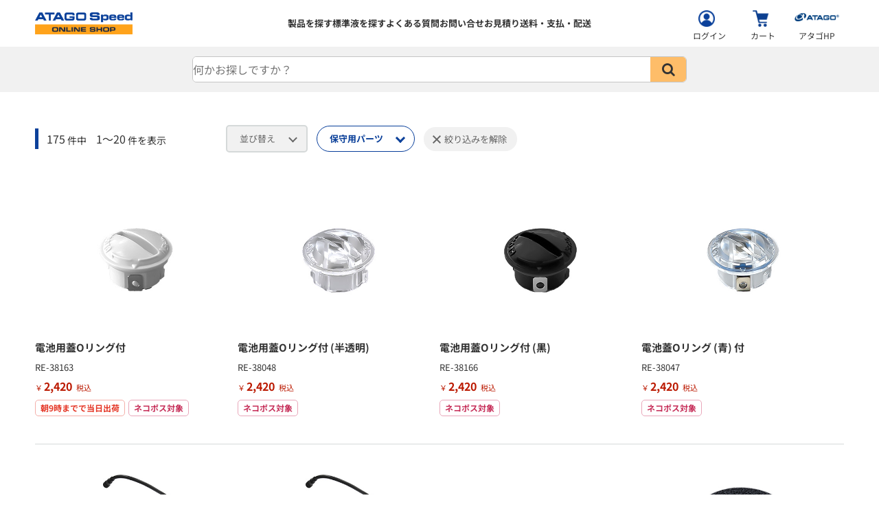

--- FILE ---
content_type: text/html; charset=UTF-8
request_url: https://www.atago.net/japanese/new/atagoshop-lineup.php?word=&category[division]=%E4%BF%9D%E5%AE%88%E7%94%A8%E3%83%91%E3%83%BC%E3%83%84
body_size: 57832
content:
<!DOCTYPE html>
<html lang="ja">

<head>
    <!-- header_head.php の記述がこの位置に展開される -->
    
<title>製品を探す  | アタゴショップ</title>
<meta name="description" content="アタゴは屈折計の国内シェアで約80％、海外シェア30％。1940年設立当初から屈折計を手掛け、手持屈折計を世界で初めて開発。光学レンズや金属部品の加工〜レンズ・部品に電子回路も組み立てて調整・検査まで自社国内工場で一貫して行いメイド　イン　ジャパンにこだわっています。">
<meta name="keywords" content="アタゴ,ATAGO,屈折計,糖度計,光センサー,ブリックス計,粘度計,粘度,粘度測定,pH計,塩分計,酸度計,糖酸度計,インライン濃度計,防爆">


<meta name="viewport" content="width=device-width,initial-scale=1">
<meta http-equiv="Content-Type" content="text/html; charset=utf-8">
<script type="text/javascript" src="https://www.atago.net/common/js/atg_std.js" defer></script>
<!-- ページの見え方調整等に必要…と思われる(まだ精査してない) -->
<script type="text/javascript" src="https://www.atago.net/common/js/atg_prd.js" defer></script>
<!-- 製品画像の拡大や海外向けカート(=ATAGO Direct)等に必要 -->

<meta name="format-detection" content="telephone=no">
<!--Require Stylesheet-->
<link rel="alternate" hreflang="ja" href="https://www.atago.net/ja/">
<link href="//fonts.googleapis.com/icon?family=Material+Icons" rel="stylesheet">
<link href="//maxcdn.bootstrapcdn.com/font-awesome/4.7.0/css/font-awesome.min.css" rel="stylesheet" media="print" onload="this.media='all'">
<link rel="stylesheet" type="text/css" href="/css/yui_cssreset-min.css">

<!-- ローカルのNoto sans JPを読み込ませてる -->
<link rel="stylesheet" href="/fonts/notosansjp/noto_fonts-400-700.css">

<link rel="stylesheet" type="text/css" href="/css/sp_pc_display.css">
<!-- スマホ/PCでの表示/非表示切り替えをするために必要 -->
<link rel="stylesheet" type="text/css" href="/css/html_parts/megamenu.css?20251119">
<!-- メガメニューの表示に必要 -->
<link rel="stylesheet" type="text/css" href="/css/html_parts/megamenu_sma.css?20251119">
<!-- スマホでメガメニューの代わりに表示するメニューの表示に必要 -->
<link rel="stylesheet" type="text/css" href="/css/html_parts/footer.css" media="print" onload="this.media='all'">
<!-- フッターを表示するために必要 -->

<script src="//ajax.googleapis.com/ajax/libs/jquery/3.3.1/jquery.min.js"></script>
<script src="//cdnjs.cloudflare.com/ajax/libs/iScroll/5.2.0/iscroll.min.js"></script>
<script src="/js/menu2.js"></script>


<!-- Googleアナリティクス(アクセス分析)の測定用タグ(アタゴweb全体の分析用) -->
<!-- Global site tag (gtag.js) - Google Analytics -->
<script type="text/javascript">
    var gaJsHost = (("https:" == document.location.protocol) ? "https://www." : "//www.");
    document.write(unescape("%3Cscript src='" + gaJsHost + "google-analytics.com/ga.js' type='text/javascript'%3E%3C/script%3E"));
</script>
<script type="text/javascript">
    var pageTracker = _gat._getTracker("UA-2160845-1");
    pageTracker._initData();
    pageTracker._trackPageview();
</script>

<!-- Googleアナリティクス(アクセス分析)の測定用タグ(atagoshop分析用) -->
<!-- Global site tag (gtag.js) - Google Analytics -->
<script async src="https://www.googletagmanager.com/gtag/js?id=UA-2160845-4"></script>
<script>
    window.dataLayer = window.dataLayer || [];

    function gtag() {
        dataLayer.push(arguments);
    }
    gtag('js', new Date());
    gtag('config', 'UA-2160845-4', {
        'linker': {
            'domains': ['atago.net', 'atago-shop.net']
        }
    });
</script>

<!-- Google広告の測定用タグ -->
<!-- Global site tag (gtag.js) - Google Ads: 1068112214 -->
<script async src="https://www.googletagmanager.com/gtag/js?id=AW-1068112214"></script>
<script>
    window.dataLayer = window.dataLayer || [];

    function gtag() {
        dataLayer.push(arguments);
    }
    gtag('js', new Date());

    gtag('config', 'AW-1068112214');
</script>    <!-- サジェストに使う jQueryUI -->
<script src="https://ajax.googleapis.com/ajax/libs/jqueryui/1.12.1/jquery-ui.min.js"></script>
<link rel="stylesheet" href="https://ajax.googleapis.com/ajax/libs/jqueryui/1.12.1/themes/smoothness/jquery-ui.min.css" media="print" onload="this.media='all'">
<!-- アタゴショップ root -->
<link rel="stylesheet" type="text/css" href="/css/atagoshop/atagoshop-common.css">
<!-- ヘッダーのCSS -->
<link rel="stylesheet" type="text/css" href="/css/atagoshop/atagoshop-header.css">
<!-- ヘッダーのJS -->
<script src="/js/atagoshop-header.js" defer></script>

<script type="text/javascript">
    // Cookieからab_groupを取得
    function getCookie(name) {
        const nameEQ = name + "=";
        const ca = document.cookie.split(';');
        for (let i = 0; i < ca.length; i++) {
            let c = ca[i];
            while (c.charAt(0) === ' ') c = c.substring(1, c.length);
            if (c.indexOf(nameEQ) === 0) return c.substring(nameEQ.length, c.length);
        }
        return null;
    }

    var abGroup = getCookie('ab_group') || 'unknown';

    // ユーザープロパティにab_groupを設定
    gtag('set', 'user_properties', {
        'ab_group': abGroup
    });
</script>    <!-- header_head.php ここまで -->

    <script src="/js/atagoshop-filter.js" defer></script>
    <link rel="stylesheet" type="text/css" href="/css/decoration.css" media="print" onload="this.media='all'">
    <!-- 製品スペックを表示するCSS -->
    <link rel="stylesheet" type="text/css" href="/css/atagoshop/atagoshop-lineup.css?20240209" media="print" onload="this.media='all'">
    <script src="/js/js-modal-multi.js" defer></script>
    <!-- アタゴショップ 全製品検索 絞り込みボックスのCSS -->
    <link rel="stylesheet" type="text/css" href="/css/atagoshop/atagoshop-search-box.css?20240722" media="print" onload="this.media='all'">
    <script type="text/javascript" src="/js/atagoshop-delivery_date.js" defer></script>
    <!-- 出荷日を実日程で表示するJS -->
</head>



<body>
    <div id="open-loader" class="open_loader"></div>
    <script>
        // ロード時にぐるぐるを表示させる
        window.onload = function() {
            $("#open-loader").fadeOut(20);
        };

        window.addEventListener('pageshow', () => {
            if (event.persisted || window.performance && window.performance.navigation.type == 2) {
                $("#open-loader").css('display', 'none');
            }
        });
    </script>

    <!-- header_megamenu.php の記述がこの位置に展開される -->
    <div id="atagoshop_header">
    <div class="header_online">
        <div class="menu-trigger-wrap PC_None">
            <div class="menu-trigger" href="#">
                <span></span>
                <span></span>
                <span></span>
            </div>
        </div>

        <a href="/japanese/new/atagoshop-top.php" class="header_logo">
            <img src="/images/shop/shop_logo_atago_speed_1row.png" class="online_logo_img">
        </a>

        <div class="header_menu_wrap SP_None">
            <div class="header_menu">
                <a href="/japanese/new/atagoshop-lineup.php">製品を探す</a>
                <a href="/japanese/new/atagoshop-lineup.php?category[division]=標準液">標準液を探す</a>
                <a href="/japanese/new/faq-list.php">よくある質問</a>
                <a href="/form/form_2_input.php?l=ja&link=1" target="_blank">お問い合せ</a>
                <a href="/form/form_1_list.php?lang=ja" target="_blank">お見積り</a>
                <a href="//www.atago-shop.net/p/about/shipping-payment" target="_blank">送料・支払・配送</a>
            </div>
        </div>

        <div class="to_atgshop">
            <a href="//www.atago-shop.net/my/top" class="to_atgshop_inner">
                <img src="/images/menu_icon_mypage.png">
                <p>ログイン</p>
            </a>
            <a href="//www.atago-shop.net/p/cart" class="to_atgshop_inner">
                <img src="/images/menu_icon_cart.png"><br>
                <p>カート</p>
            </a>
            <a href="/japanese/new/index.php" class="to_atgshop_inner to_atg_hp" target="_blank">
                <img src="/images/menu_icon_atghp.png?20230224"><br>
                <p>アタゴHP</p>
            </a>
        </div>
    </div>

    <!-- スマホ用ナビ ここから -->
    <div ontouchstart="" class="PC_None" id="sp_nav" style="display:none">
        <div class="to_atgshop_sp">
            <a href="//www.atago-shop.net/my/top" class="to_atgshop_inner_sp">
                <img src="/images/menu_icon_mypage.png">
                <p>ログイン</p>
            </a>
            <a href="//www.atago-shop.net/p/cart" class="to_atgshop_inner_sp">
                <img src="/images/menu_icon_cart.png"><br>
                <p>カート</p>
            </a>
            <a href="/japanese/new/index.php" class="to_atgshop_inner_sp to_atg_hp_sp" target="_blank">
                <img src="/images/menu_icon_atghp.png?20230224"><br>
                <p>アタゴHP</p>
            </a>
        </div>
        <a class="sp_nav_link" href="/japanese/new/atagoshop-lineup.php">製品を探す</a>
        <a class="sp_nav_link" href="/japanese/new/atagoshop-lineup.php?category[division]=標準液">標準液を探す</a>
        <a class="sp_nav_link" href="/japanese/new/faq-list.php">よくある質問</a>
        <a class="sp_nav_link" href="/form/form_2_input.php?l=ja&link=1" target="_blank">お問い合せ</a>
        <a class="sp_nav_link" href="/form/form_1_list.php?lang=ja" target="_blank">お見積り</a>
        <a class="sp_nav_link" href="//www.atago-shop.net/p/about/shipping-payment" target="_blank">送料・支払・配送</a>
    </div>
    <!-- スマホ用ナビ ここまで -->

    <div class="header_search">
        <div class="header_search_inner">
            <form method="get" action="" class="search_container" name="search_form_header" id="header_search_form" autoComplete="off">
                <input type="text" name="word" size="25" id="header_search_word" placeholder="何かお探しですか？" value="">
                <input type="submit" value="&#xf002" id="header_search_button">
            </form>
        </div>
    </div>
</div>

<!-- サジェスト機能の呼び出し -->


<script type="text/javascript">
	var js_array = [{"label":"\u3076\u3069\u3046","keywords":"\u3076\u3069\u3046","url":"https:\/\/www.atago.net\/japanese\/new\/atagoshop-lineup.php?word=\u3076\u3069\u3046"},{"label":"pH\u8a08","keywords":"pH\u8a08","url":"https:\/\/www.atago.net\/japanese\/new\/atagoshop-lineup.php?word=pH\u8a08"},{"label":"\u7cd6\u5ea6","keywords":"\u7cd6\u5ea6","url":"https:\/\/www.atago.net\/japanese\/new\/atagoshop-lineup.php?word=\u7cd6\u5ea6"},{"label":"\u30b9\u30fc\u30d7","keywords":"\u30b9\u30fc\u30d7","url":"https:\/\/www.atago.net\/japanese\/new\/atagoshop-lineup.php?word=\u30b9\u30fc\u30d7"},{"label":"\u5149\u30bb\u30f3\u30b5\u30fc","keywords":"\u5149\u30bb\u30f3\u30b5\u30fc","url":"https:\/\/www.atago.net\/japanese\/new\/atagoshop-lineup.php?word=\u5149\u30bb\u30f3\u30b5\u30fc"},{"label":"\u96fb\u6c60\u84cb","keywords":"\u96fb\u6c60\u84cb","url":"https:\/\/www.atago.net\/japanese\/new\/atagoshop-lineup.php?word=\u96fb\u6c60\u84cb","priority":1},{"label":"\u3075\u305f","keywords":"\u3075\u305f","url":"https:\/\/www.atago.net\/japanese\/new\/atagoshop-lineup.php?word=\u3075\u305f","priority":1},{"label":"\u30d5\u30bf","keywords":"\u30d5\u30bf","url":"https:\/\/www.atago.net\/japanese\/new\/atagoshop-lineup.php?word=\u30d5\u30bf","priority":1},{"label":"\u30ec\u30f3\u30ba","keywords":"\u30ec\u30f3\u30ba","url":"https:\/\/www.atago.net\/japanese\/new\/atagoshop-lineup.php?word=\u30ec\u30f3\u30ba","priority":1},{"label":"\u898b\u53e3","keywords":"\u898b\u53e3","url":"https:\/\/www.atago.net\/japanese\/new\/atagoshop-lineup.php?word=\u898b\u53e3","priority":1},{"label":"\u3075\u305f\u3044\u305f","keywords":"\u3075\u305f\u3044\u305f","url":"https:\/\/www.atago.net\/japanese\/new\/atagoshop-lineup.php?word=\u3075\u305f\u3044\u305f","priority":1},{"label":"\u3075\u305f\u677f","keywords":"\u3075\u305f\u677f","url":"https:\/\/www.atago.net\/japanese\/new\/atagoshop-lineup.php?word=\u3075\u305f\u677f","priority":1},{"label":"\u30de\u30b9\u30bf\u30fc","keywords":"\u30de\u30b9\u30bf\u30fc","url":"https:\/\/www.atago.net\/japanese\/new\/atagoshop-lineup.php?word=\u30de\u30b9\u30bf\u30fc","priority":1},{"label":"RE-2311-67M","keywords":"RE-2311-67M","url":"https:\/\/www.atago.net\/japanese\/new\/atagoshop-lineup.php?word=RE-2311-67M","priority":1},{"label":"RE-2391-67M","keywords":"RE-2391-67M","url":"https:\/\/www.atago.net\/japanese\/new\/atagoshop-lineup.php?word=RE-2391-67M","priority":1},{"label":"\u914d\u7ba1","keywords":"\u914d\u7ba1","url":"https:\/\/www.atago.net\/japanese\/new\/atagoshop-lineup.php?word=\u914d\u7ba1","priority":1},{"label":"\u30af\u30aa\u30fc\u30c4\u30d7\u30ec\u30fc\u30c8","keywords":"\u30af\u30aa\u30fc\u30c4\u30d7\u30ec\u30fc\u30c8","url":"https:\/\/www.atago.net\/japanese\/new\/atagoshop-lineup.php?word=\u30af\u30aa\u30fc\u30c4\u30d7\u30ec\u30fc\u30c8","priority":1},{"label":"\u6052\u6e29\u69fd","keywords":"\u6052\u6e29\u69fd","url":"https:\/\/www.atago.net\/japanese\/new\/atagoshop-lineup.php?word=\u6052\u6e29\u69fd","priority":1}]
	$("#header_search_word").autocomplete({
		source: function(request, response) {
			var list = [];
			list = js_array.filter(function(str) {
				return (
					str.keywords.toUpperCase().indexOf(request.term.toUpperCase()) > -1 ||
					str.label.toUpperCase().indexOf(request.term.toUpperCase()) > -1
				);
			});
			response(list);
		},

		// 最大表示数の制御
		response: (event, ui) => {
			if (ui.content.length > 5) {
				ui.content.splice(5, ui.content.length);
			}
		},
		// 何文字入力したらサジェストさせるか
		minLength: 0,

		// そのサジェストをクリックしたらそのまま設定したリンクへ飛ぶ
		select: function(event, ui) {
			location.href = ui.item.url;
			return false;
		},

		// 表示箇所 中央かつ
		position: {
			my: 'left top',
			at: 'left-2px bottom+2px'
		},

		open: function(event, ui) {
			$(this).addClass('is-suggest-open');

			if (window.matchMedia('(max-width: 520px)').matches) {
				// スマホ
				$(this).autocomplete("widget").css({
					width: 'calc(92% - 43px)',
				});
			} else {
				// PC
				$(this).autocomplete("widget").css({
					width: 'calc(92% - 53px)',
					maxWidth: 'calc(720px - 53px)',
				});
			}
		},

		close: function() {
			$(this).removeClass('is-suggest-open');
		}
	});

	// テキストボックスがクリックされた際にautocomplete実行
	$("#header_search_word").focusin(function() {
		// 今の入力値を取得
		var input_word = $('#header_search_word').val();
		// 第一引数： serach でautocomplete実行
		// 第二引数： 検索語句
		$(this).autocomplete("search", input_word);
	});

	// focusされたときにヘッダー以外を暗くする
	var body = $('body');
	$("#header_search_word").focus(function() {
		body.addClass('overlay');
	}).blur(function() {
		body.removeClass('overlay');
	});

	// 戻るから来た時に検索ボックスのfocusを外す
	window.addEventListener('pageshow', () => {
		if (event.persisted || window.performance && window.performance.navigation.type == 2) {
			$("#header_search_word").blur(); // 同じ処理をしているが、↓
			$("#header_search_word").blur(); // 2回やらないと次にfocusしたときにiPhoneにてfocusイベントが発火しない
			$("#header_search_form").removeClass('form_input_focus');
		}
	});
</script>    <!-- header_megamenu.php ここまで -->

    <!-- 製品名検索 ここから -->
    <!-- JSにて表示・場所を制御 ここから -->

    <div id="filter_wrap" style="display: none;">
        <form method="get" action="atagoshop-lineup.php" id="filter" name="search_form">

            <input type="hidden" name="word" value="">

            <div class="filter_box_wrap" id="">
                <div class="prod-search-area-wrap">
                    <div class="js-modal-open mbox filter_box filter_box_sort" data-target="more_detail_sort" id="box_sort">並び替え</div>
                    <div class="prod-search-area prod-search-area-sort js-modal" id="more_detail_sort">
                        <div class="search_check_label-wrap">
                            <label class="search_check_label search_check_label_sort">
                                <input type="radio" name="sort" value="rec" class="search_check" >
                                <span class="check_mark">オススメ順</span>
                            </label>
                            <label class="search_check_label search_check_label_sort">
                                <input type="radio" name="sort" value="p_asc" class="search_check" >
                                <span class="check_mark">価格：安い順</span>
                            </label>
                            <label class="search_check_label search_check_label_sort">
                                <input type="radio" name="sort" value="p_desc" class="search_check" >
                                <span class="check_mark">価格：高い順</span>
                            </label>
                        </div>
                    </div>
                </div>
            </div>

            <div class="filter_box_wrap" id="filter_box_wrap_division">
                <div class="prod-search-area-wrap">
                    <div class="js-modal-open mbox filter_box" data-target="more_detail_search_division" id="box_filter_division">製品区分</div>
                    <div class="prod-search-area js-modal" id="more_detail_search_division">
                        <div class="search_check_label-wrap">
                            <label class="search_check_label">
                                <input type="radio" name="category[division]" value="製品" class="search_check" >
                                <span class="check_mark">製品</span>
                            </label>
                            <label class="search_check_label">
                                <input type="radio" name="category[division]" value="標準液" class="search_check" >
                                <span class="check_mark">標準液</span>
                            </label>
                            <label class="search_check_label">
                                <input type="radio" name="category[division]" value="保守用パーツ" class="search_check" checked>
                                <span class="check_mark">保守用パーツ</span>
                            </label>
                            <label class="search_check_label">
                                <input type="radio" name="category[division]" value="オプション" class="search_check" >
                                <span class="check_mark">オプション</span>
                            </label>
                        </div>
                    </div>
                </div>
            </div>

            <div class="filter_box_wrap" id="filter_box_wrap_class">
                <div class="prod-search-area-wrap">
                    <div class="js-modal-open mbox filter_box" data-target="more_detail_search_class" id="box_filter_class">用途</div>
                    <div class="prod-search-area js-modal" id="more_detail_search_class">
                        <div class="search_check_label-wrap">
                            <label class="search_check_label">
                                <input type="radio" name="category[class]" value="食品" class="search_check" >
                                <span class="check_mark">食品</span>
                            </label>
                            <label class="search_check_label">
                                <input type="radio" name="category[class]" value="飲料" class="search_check" >
                                <span class="check_mark">飲料</span>
                            </label>
                            <label class="search_check_label">
                                <input type="radio" name="category[class]" value="水産・海水" class="search_check" >
                                <span class="check_mark">水産・海水</span>
                            </label>
                            <label class="search_check_label">
                                <input type="radio" name="category[class]" value="農業" class="search_check" >
                                <span class="check_mark">農業</span>
                            </label>
                            <label class="search_check_label">
                                <input type="radio" name="category[class]" value="土壌・水分" class="search_check" >
                                <span class="check_mark">土壌・水分</span>
                            </label>
                            <label class="search_check_label">
                                <input type="radio" name="category[class]" value="消毒・殺菌" class="search_check" >
                                <span class="check_mark">消毒・殺菌</span>
                            </label>
                            <label class="search_check_label">
                                <input type="radio" name="category[class]" value="工業" class="search_check" >
                                <span class="check_mark">工業</span>
                            </label>
                            <label class="search_check_label">
                                <input type="radio" name="category[class]" value="自動車" class="search_check" >
                                <span class="check_mark">自動車</span>
                            </label>
                            <label class="search_check_label">
                                <input type="radio" name="category[class]" value="クーラント・洗浄" class="search_check" >
                                <span class="check_mark">クーラント・洗浄</span>
                            </label>
                            <label class="search_check_label">
                                <input type="radio" name="category[class]" value="化学" class="search_check" >
                                <span class="check_mark">化学</span>
                            </label>
                            <label class="search_check_label">
                                <input type="radio" name="category[class]" value="製糖" class="search_check" >
                                <span class="check_mark">製糖</span>
                            </label>
                            <label class="search_check_label">
                                <input type="radio" name="category[class]" value="医薬" class="search_check" >
                                <span class="check_mark">医薬</span>
                            </label>
                            <label class="search_check_label">
                                <input type="radio" name="category[class]" value="臨床・尿比重" class="search_check" >
                                <span class="check_mark">臨床・尿比重</span>
                            </label>
                            <label class="search_check_label">
                                <input type="radio" name="category[class]" value="ペット・動物" class="search_check" >
                                <span class="check_mark">ペット・動物</span>
                            </label>
                        </div>
                    </div>
                </div>
            </div>

            <div class="filter_box_wrap" id="filter_box_wrap_size">
                <div class="prod-search-area-wrap">
                    <div class="js-modal-open mbox filter_box" data-target="more_detail_search_size" id="box_filter_size">サイズ</div>
                    <div class="prod-search-area js-modal" id="more_detail_search_size">
                        <div class="search_check_label-wrap">
                            <label class="search_check_label">
                                <input type="radio" name="category[size]" value="手持ち" class="search_check" >
                                <span class="check_mark">手持ち</span>
                            </label>
                            <label class="search_check_label">
                                <input type="radio" name="category[size]" value="卓上" class="search_check" >
                                <span class="check_mark">卓上</span>
                            </label>
                            <label class="search_check_label">
                                <input type="radio" name="category[size]" value="インライン" class="search_check" >
                                <span class="check_mark">インライン</span>
                            </label>
                        </div>
                    </div>
                </div>
            </div>

            <div class="filter_box_wrap" id="filter_box_wrap_display">
                <div class="prod-search-area-wrap">
                    <div class="js-modal-open mbox filter_box" data-target="more_detail_search_display" id="box_filter_display">表示</div>
                    <div class="prod-search-area js-modal" id="more_detail_search_display">
                        <div class="search_check_label-wrap">
                            <label class="search_check_label">
                                <input type="radio" name="category[display]" value="糖度" class="search_check" >
                                <span class="check_mark">糖度</span>
                            </label>
                            <label class="search_check_label">
                                <input type="radio" name="category[display]" value="濃度" class="search_check" >
                                <span class="check_mark">濃度</span>
                            </label>
                            <label class="search_check_label">
                                <input type="radio" name="category[display]" value="塩分濃度" class="search_check" >
                                <span class="check_mark">塩分濃度</span>
                            </label>
                            <label class="search_check_label">
                                <input type="radio" name="category[display]" value="屈折率" class="search_check" >
                                <span class="check_mark">屈折率</span>
                            </label>
                            <label class="search_check_label">
                                <input type="radio" name="category[display]" value="比重" class="search_check" >
                                <span class="check_mark">比重</span>
                            </label>
                            <label class="search_check_label">
                                <input type="radio" name="category[display]" value="ボーメ度" class="search_check" >
                                <span class="check_mark">ボーメ度</span>
                            </label>
                            <label class="search_check_label">
                                <input type="radio" name="category[display]" value="酸度" class="search_check" >
                                <span class="check_mark">酸度</span>
                            </label>
                            <label class="search_check_label">
                                <input type="radio" name="category[display]" value="粘度" class="search_check" >
                                <span class="check_mark">粘度</span>
                            </label>
                            <label class="search_check_label">
                                <input type="radio" name="category[display]" value="油酸化度" class="search_check" >
                                <span class="check_mark">油酸化度</span>
                            </label>
                            <label class="search_check_label">
                                <input type="radio" name="category[display]" value="pH" class="search_check" >
                                <span class="check_mark">pH</span>
                            </label>
                            <label class="search_check_label">
                                <input type="radio" name="category[display]" value="導電率(EC)" class="search_check" >
                                <span class="check_mark">導電率(EC)</span>
                            </label>
                            <label class="search_check_label">
                                <input type="radio" name="category[display]" value="旋光度" class="search_check" >
                                <span class="check_mark">旋光度</span>
                            </label>
                        </div>
                    </div>
                </div>
            </div>
        </form>
    </div>

            <div id="filter_clear" style="display: none;">
            <form method="get" action="atagoshop-lineup.php" class="filter_clear_button">
                                    <input type="hidden" name="" value="">
                                <button type="submit">絞り込みを解除</button>
            </form>
        </div>
        <!-- JSにて表示・場所を制御 ここまで -->
    <!-- 製品名検索 ここまで -->



    <div id="product-lineup">
        <div class="prod_display_top">	<p class="word-num-display-box">		<span class="result_product_display_text">175</span> 件中　<span class="result_product_display_text">1～20</span> 件を表示</p></div><div class="product-wrapper">	<div class="column-container-spec">		<div id="spec-contents">			<div class="product-lineup-area">			<!-- 1製品分のHTML ここから -->			<a href="atagoshop-index.php?key=JHU34425"   id="JHU34425" class="product-main-area">				<div class="photo-and-spec">					<div class="photo-banner-area">						<div class="product-img-area"><img class="product-spec-img" src="/images/products/img_m/re-38163-m.jpg"  alt="RE-38163" loading="lazy" width="168" height="168" />						</div>					</div><!-- // photo-banner-area -->					<div class="product-about">	<div class="product-name">		<p class="product-name__product">電池用蓋Oリング付		</p>		<span class="product-name-thin">RE-38163 </span>	</div>	<p class="product-price">		<span style="font-size:11px;font-weight: 400;">￥&nbsp;</span>2,420		<span style="font-size:11px;font-weight: 400;">&nbsp;税込</span>	</p>						<div class="product-info-box"><div class="delivery-text delivery-red">朝9時までで当日出荷</div><div class="delivery-text delivery-pink">ネコポス対象</div>						</div>					</div><!-- // product-about -->				</div><!-- // photo-and-spec end -->			</a><!-- //product-main-area -->			<!-- 1製品分のHTML ここまで -->			<!-- 1製品分のHTML ここから -->			<a href="atagoshop-index.php?key=JHV32273"   id="JHV32273" class="product-main-area">				<div class="photo-and-spec">					<div class="photo-banner-area">						<div class="product-img-area"><img class="product-spec-img" src="/images/products/img_m/re-38048-m.jpg"  alt="RE-38048" loading="lazy" width="168" height="168" />						</div>					</div><!-- // photo-banner-area -->					<div class="product-about">	<div class="product-name">		<p class="product-name__product">電池用蓋Oリング付 (半透明)		</p>		<span class="product-name-thin">RE-38048 </span>	</div>	<p class="product-price">		<span style="font-size:11px;font-weight: 400;">￥&nbsp;</span>2,420		<span style="font-size:11px;font-weight: 400;">&nbsp;税込</span>	</p>						<div class="product-info-box"><div class="delivery-text delivery-pink">ネコポス対象</div>						</div>					</div><!-- // product-about -->				</div><!-- // photo-and-spec end -->			</a><!-- //product-main-area -->			<!-- 1製品分のHTML ここまで -->			<!-- 1製品分のHTML ここから -->			<a href="atagoshop-index.php?key=LEK32311"   id="LEK32311" class="product-main-area">				<div class="photo-and-spec">					<div class="photo-banner-area">						<div class="product-img-area"><img class="product-spec-img" src="/images/products/img_m/re-38166-m.jpg"  alt="RE-38166" loading="lazy" width="168" height="168" />						</div>					</div><!-- // photo-banner-area -->					<div class="product-about">	<div class="product-name">		<p class="product-name__product">電池用蓋Oリング付 (黒)		</p>		<span class="product-name-thin">RE-38166 </span>	</div>	<p class="product-price">		<span style="font-size:11px;font-weight: 400;">￥&nbsp;</span>2,420		<span style="font-size:11px;font-weight: 400;">&nbsp;税込</span>	</p>						<div class="product-info-box"><div class="delivery-text delivery-pink">ネコポス対象</div>						</div>					</div><!-- // product-about -->				</div><!-- // photo-and-spec end -->			</a><!-- //product-main-area -->			<!-- 1製品分のHTML ここまで -->			<!-- 1製品分のHTML ここから -->			<a href="atagoshop-index.php?key=JKR34595"   id="JKR34595" class="product-main-area">				<div class="photo-and-spec">					<div class="photo-banner-area">						<div class="product-img-area"><img class="product-spec-img" src="/images/products/img_m/re-38047-m.jpg"  alt="RE-38047" loading="lazy" width="168" height="168" />						</div>					</div><!-- // photo-banner-area -->					<div class="product-about">	<div class="product-name">		<p class="product-name__product">電池蓋Oリング (青) 付		</p>		<span class="product-name-thin">RE-38047 </span>	</div>	<p class="product-price">		<span style="font-size:11px;font-weight: 400;">￥&nbsp;</span>2,420		<span style="font-size:11px;font-weight: 400;">&nbsp;税込</span>	</p>						<div class="product-info-box"><div class="delivery-text delivery-pink">ネコポス対象</div>						</div>					</div><!-- // product-about -->				</div><!-- // photo-and-spec end -->			</a><!-- //product-main-area -->			<!-- 1製品分のHTML ここまで -->			<!-- 1製品分のHTML ここから -->			<a href="atagoshop-index.php?key=QAV36298"   id="QAV36298" class="product-main-area">				<div class="photo-and-spec">					<div class="photo-banner-area">						<div class="product-img-area"><img class="product-spec-img" src="/images/products/img_m/re-33095_m.jpg"  alt="RE-33095" loading="lazy" width="168" height="168" />						</div>					</div><!-- // photo-banner-area -->					<div class="product-about">	<div class="product-name">		<p class="product-name__product">PAL-干物・切身用 電極棒		</p>		<span class="product-name-thin">RE-33095 </span>	</div>	<p class="product-price">		<span style="font-size:11px;font-weight: 400;">￥&nbsp;</span>29,920		<span style="font-size:11px;font-weight: 400;">&nbsp;税込</span>	</p>						<div class="product-info-box">						</div>					</div><!-- // product-about -->				</div><!-- // photo-and-spec end -->			</a><!-- //product-main-area -->			<!-- 1製品分のHTML ここまで -->			<!-- 1製品分のHTML ここから -->			<a href="atagoshop-index.php?key=LDX36672"   id="LDX36672" class="product-main-area">				<div class="photo-and-spec">					<div class="photo-banner-area">						<div class="product-img-area"><img class="product-spec-img" src="/images/products/img_m/re-33096_m.jpg"  alt="RE-33096" loading="lazy" width="168" height="168" />						</div>					</div><!-- // photo-banner-area -->					<div class="product-about">	<div class="product-name">		<p class="product-name__product">PAL-SALT PROBE用 電極棒		</p>		<span class="product-name-thin">RE-33096 </span>	</div>	<p class="product-price">		<span style="font-size:11px;font-weight: 400;">￥&nbsp;</span>29,920		<span style="font-size:11px;font-weight: 400;">&nbsp;税込</span>	</p>						<div class="product-info-box">						</div>					</div><!-- // product-about -->				</div><!-- // photo-and-spec end -->			</a><!-- //product-main-area -->			<!-- 1製品分のHTML ここまで -->			<!-- 1製品分のHTML ここから -->			<a href="atagoshop-index.php?key=LCg35065"   id="LCg35065" class="product-main-area">				<div class="photo-and-spec">					<div class="photo-banner-area">						<div class="product-img-area"><img class="product-spec-img" src="/images/products/img_m/re-38181-m.jpg"  alt="RE-38181" loading="lazy" width="168" height="168" />						</div>					</div><!-- // photo-banner-area -->					<div class="product-about">	<div class="product-name">		<p class="product-name__product">電池用蓋Oリング付 (PAL-光センサー用)		</p>		<span class="product-name-thin">RE-38181 </span>	</div>	<p class="product-price">		<span style="font-size:11px;font-weight: 400;">￥&nbsp;</span>2,420		<span style="font-size:11px;font-weight: 400;">&nbsp;税込</span>	</p>						<div class="product-info-box"><div class="delivery-text delivery-pink">ネコポス対象</div>						</div>					</div><!-- // product-about -->				</div><!-- // photo-and-spec end -->			</a><!-- //product-main-area -->			<!-- 1製品分のHTML ここまで -->			<!-- 1製品分のHTML ここから -->			<a href="atagoshop-index.php?key=JLD60281"   id="JLD60281" class="product-main-area">				<div class="photo-and-spec">					<div class="photo-banner-area">						<div class="product-img-area"><img class="product-spec-img" src="/images/products/img_m/re-38183-m.jpg"  alt="RE-38183" loading="lazy" width="168" height="168" />						</div>					</div><!-- // photo-banner-area -->					<div class="product-about">	<div class="product-name">		<p class="product-name__product">ソフトアタッチメント		</p>		<span class="product-name-thin">RE-38183 </span>	</div>	<p class="product-price">		<span style="font-size:11px;font-weight: 400;">￥&nbsp;</span>1,760		<span style="font-size:11px;font-weight: 400;">&nbsp;税込</span>	</p>						<div class="product-info-box"><div class="delivery-text delivery-pink">ネコポス対象</div>						</div>					</div><!-- // product-about -->				</div><!-- // photo-and-spec end -->			</a><!-- //product-main-area -->			<!-- 1製品分のHTML ここまで -->			<!-- 1製品分のHTML ここから -->			<a href="atagoshop-index.php?key=JFZ52156"   id="JFZ52156" class="product-main-area">				<div class="photo-and-spec">					<div class="photo-banner-area">						<div class="product-img-area"><img class="product-spec-img" src="/images/products/img_m/re-39003-m.jpg"  alt="RE-39003" loading="lazy" width="168" height="168" />						</div>					</div><!-- // photo-banner-area -->					<div class="product-about">	<div class="product-name">		<p class="product-name__product">交換用スポンジR (3セット)		</p>		<span class="product-name-thin">RE-39003 </span>	</div>	<p class="product-price">		<span style="font-size:11px;font-weight: 400;">￥&nbsp;</span>1,650		<span style="font-size:11px;font-weight: 400;">&nbsp;税込</span>	</p>						<div class="product-info-box"><div class="delivery-text delivery-pink">ネコポス対象</div>						</div>					</div><!-- // product-about -->				</div><!-- // photo-and-spec end -->			</a><!-- //product-main-area -->			<!-- 1製品分のHTML ここまで -->			<!-- 1製品分のHTML ここから -->			<a href="atagoshop-index.php?key=JFZ52188"   id="JFZ52188" class="product-main-area">				<div class="photo-and-spec">					<div class="photo-banner-area">						<div class="product-img-area"><img class="product-spec-img" src="/images/products/img_m/re-39008-m.jpg"  alt="RE-39008" loading="lazy" width="168" height="168" />						</div>					</div><!-- // photo-banner-area -->					<div class="product-about">	<div class="product-name">		<p class="product-name__product">交換用シリコンクッションS		</p>		<span class="product-name-thin">RE-39008 </span>	</div>	<p class="product-price">		<span style="font-size:11px;font-weight: 400;">￥&nbsp;</span>220		<span style="font-size:11px;font-weight: 400;">&nbsp;税込</span>	</p>						<div class="product-info-box"><div class="delivery-text delivery-pink">ネコポス対象</div>						</div>					</div><!-- // product-about -->				</div><!-- // photo-and-spec end -->			</a><!-- //product-main-area -->			<!-- 1製品分のHTML ここまで -->			<!-- 1製品分のHTML ここから -->			<a href="atagoshop-index.php?key=JFZ52215"   id="JFZ52215" class="product-main-area">				<div class="photo-and-spec">					<div class="photo-banner-area">						<div class="product-img-area"><img class="product-spec-img" src="/images/products/img_m/re-39009-m.jpg"  alt="RE-39009" loading="lazy" width="168" height="168" />						</div>					</div><!-- // photo-banner-area -->					<div class="product-about">	<div class="product-name">		<p class="product-name__product">改・屋外用遮光カバー(S)		</p>		<span class="product-name-thin">RE-39009 </span>	</div>	<p class="product-price">		<span style="font-size:11px;font-weight: 400;">￥&nbsp;</span>3,300		<span style="font-size:11px;font-weight: 400;">&nbsp;税込</span>	</p>						<div class="product-info-box">						</div>					</div><!-- // product-about -->				</div><!-- // photo-and-spec end -->			</a><!-- //product-main-area -->			<!-- 1製品分のHTML ここまで -->			<!-- 1製品分のHTML ここから -->			<a href="atagoshop-index.php?key=JFZ52272"   id="JFZ52272" class="product-main-area">				<div class="photo-and-spec">					<div class="photo-banner-area">						<div class="product-img-area"><img class="product-spec-img" src="/images/products/img_m/re-39011-m.jpg"  alt="RE-39011" loading="lazy" width="168" height="168" />						</div>					</div><!-- // photo-banner-area -->					<div class="product-about">	<div class="product-name">		<p class="product-name__product">遮光用カバー(R)		</p>		<span class="product-name-thin">RE-39011 </span>	</div>	<p class="product-price">		<span style="font-size:11px;font-weight: 400;">￥&nbsp;</span>440		<span style="font-size:11px;font-weight: 400;">&nbsp;税込</span>	</p>						<div class="product-info-box"><div class="delivery-text delivery-pink">ネコポス対象</div>						</div>					</div><!-- // product-about -->				</div><!-- // photo-and-spec end -->			</a><!-- //product-main-area -->			<!-- 1製品分のHTML ここまで -->			<!-- 1製品分のHTML ここから -->			<a href="atagoshop-index.php?key=JFZ52243"   id="JFZ52243" class="product-main-area">				<div class="photo-and-spec">					<div class="photo-banner-area">						<div class="product-img-area"><img class="product-spec-img" src="/images/products/img_m/re-39012-m.jpg"  alt="RE-39012" loading="lazy" width="168" height="168" />						</div>					</div><!-- // photo-banner-area -->					<div class="product-about">	<div class="product-name">		<p class="product-name__product">スポンジRS (3セット)		</p>		<span class="product-name-thin">RE-39012 </span>	</div>	<p class="product-price">		<span style="font-size:11px;font-weight: 400;">￥&nbsp;</span>330		<span style="font-size:11px;font-weight: 400;">&nbsp;税込</span>	</p>						<div class="product-info-box"><div class="delivery-text delivery-pink">ネコポス対象</div>						</div>					</div><!-- // product-about -->				</div><!-- // photo-and-spec end -->			</a><!-- //product-main-area -->			<!-- 1製品分のHTML ここまで -->			<!-- 1製品分のHTML ここから -->			<a href="atagoshop-index.php?key=LFF57685"   id="LFF57685" class="product-main-area">				<div class="photo-and-spec">					<div class="photo-banner-area">						<div class="product-img-area"><img class="product-spec-img" src="/images/products/img_m/re-39013_m.jpg"  alt="RE-39013" loading="lazy" width="168" height="168" />						</div>					</div><!-- // photo-banner-area -->					<div class="product-about">	<div class="product-name">		<p class="product-name__product">スポンジRS トリプル(2セット)		</p>		<span class="product-name-thin">RE-39013 </span>	</div>	<p class="product-price">		<span style="font-size:11px;font-weight: 400;">￥&nbsp;</span>990		<span style="font-size:11px;font-weight: 400;">&nbsp;税込</span>	</p>						<div class="product-info-box">						</div>					</div><!-- // product-about -->				</div><!-- // photo-and-spec end -->			</a><!-- //product-main-area -->			<!-- 1製品分のHTML ここまで -->			<!-- 1製品分のHTML ここから -->			<a href="atagoshop-index.php?key=NCT51200"   id="NCT51200" class="product-main-area">				<div class="photo-and-spec">					<div class="photo-banner-area">						<div class="product-img-area"><img class="product-spec-img" src="/images/products/img_m/re-39015-m.jpg"  alt="RE-39015" loading="lazy" width="168" height="168" />						</div>					</div><!-- // photo-banner-area -->					<div class="product-about">	<div class="product-name">		<p class="product-name__product">交換用スポンジクッションS		</p>		<span class="product-name-thin">RE-39015 </span>	</div>	<p class="product-price">		<span style="font-size:11px;font-weight: 400;">￥&nbsp;</span>220		<span style="font-size:11px;font-weight: 400;">&nbsp;税込</span>	</p>						<div class="product-info-box"><div class="delivery-text delivery-pink">ネコポス対象</div>						</div>					</div><!-- // product-about -->				</div><!-- // photo-and-spec end -->			</a><!-- //product-main-area -->			<!-- 1製品分のHTML ここまで -->			<!-- 1製品分のHTML ここから -->			<a href="atagoshop-index.php?key=MFB37656"   id="MFB37656" class="product-main-area">				<div class="photo-and-spec">					<div class="photo-banner-area">						<div class="product-img-area"><img class="product-spec-img" src="/images/products/img_m/re-39016-m.jpg"  alt="RE-39016" loading="lazy" width="168" height="168" />						</div>					</div><!-- // photo-banner-area -->					<div class="product-about">	<div class="product-name">		<p class="product-name__product">遮光用カバー(L)		</p>		<span class="product-name-thin">RE-39016 </span>	</div>	<p class="product-price">		<span style="font-size:11px;font-weight: 400;">￥&nbsp;</span>1,650		<span style="font-size:11px;font-weight: 400;">&nbsp;税込</span>	</p>						<div class="product-info-box"><div class="delivery-text delivery-pink">ネコポス対象</div>						</div>					</div><!-- // product-about -->				</div><!-- // photo-and-spec end -->			</a><!-- //product-main-area -->			<!-- 1製品分のHTML ここまで -->			<!-- 1製品分のHTML ここから -->			<a href="atagoshop-index.php?key=MAK50353"   id="MAK50353" class="product-main-area">				<div class="photo-and-spec">					<div class="photo-banner-area">						<div class="product-img-area"><img class="product-spec-img" src="/images/products/img_m/re-2311-12m-m.jpg"  alt="RE-2311-12M" loading="lazy" width="168" height="168" />						</div>					</div><!-- // photo-banner-area -->					<div class="product-about">	<div class="product-name">		<p class="product-name__product">接眼鏡(MASTERシリーズ用)		</p>		<span class="product-name-thin">RE-2311-12M </span>	</div>	<p class="product-price">		<span style="font-size:11px;font-weight: 400;">￥&nbsp;</span>1,100		<span style="font-size:11px;font-weight: 400;">&nbsp;税込</span>	</p>						<div class="product-info-box"><div class="delivery-text delivery-red">朝9時までで当日出荷</div>						</div>					</div><!-- // product-about -->				</div><!-- // photo-and-spec end -->			</a><!-- //product-main-area -->			<!-- 1製品分のHTML ここまで -->			<!-- 1製品分のHTML ここから -->			<a href="atagoshop-index.php?key=JEA55424"   id="JEA55424" class="product-main-area">				<div class="photo-and-spec">					<div class="photo-banner-area">						<div class="product-img-area"><img class="product-spec-img" src="/images/products/img_m/re-2315-60m-m-text_ja.jpg"  alt="RE-2315-60M"/  loading="lazy" width="168" height="168">						</div>					</div><!-- // photo-banner-area -->					<div class="product-about">	<div class="product-name">		<p class="product-name__product">MASTERシリーズ蓋板(金属用)		</p>		<span class="product-name-thin">RE-2315-60M </span>	</div>	<p class="product-price">		<span style="font-size:11px;font-weight: 400;">￥&nbsp;</span>1,100		<span style="font-size:11px;font-weight: 400;">&nbsp;税込</span>	</p>						<div class="product-info-box"><div class="delivery-text delivery-red">朝9時までで当日出荷</div><div class="delivery-text delivery-pink">ネコポス対象</div>						</div>					</div><!-- // product-about -->				</div><!-- // photo-and-spec end -->			</a><!-- //product-main-area -->			<!-- 1製品分のHTML ここまで -->			<!-- 1製品分のHTML ここから -->			<a href="atagoshop-index.php?key=JEA55619"   id="JEA55619" class="product-main-area">				<div class="photo-and-spec">					<div class="photo-banner-area">						<div class="product-img-area"><img class="product-spec-img" src="/images/products/img_m/re-2315-61m-m-text_ja.jpg"  alt="RE-2315-61M"/  loading="lazy" width="168" height="168">						</div>					</div><!-- // photo-banner-area -->					<div class="product-about">	<div class="product-name">		<p class="product-name__product">MASTERシリーズ蓋板(樹脂用)		</p>		<span class="product-name-thin">RE-2315-61M </span>	</div>	<p class="product-price">		<span style="font-size:11px;font-weight: 400;">￥&nbsp;</span>1,100		<span style="font-size:11px;font-weight: 400;">&nbsp;税込</span>	</p>						<div class="product-info-box"><div class="delivery-text delivery-red">朝9時までで当日出荷</div><div class="delivery-text delivery-pink">ネコポス対象</div>						</div>					</div><!-- // product-about -->				</div><!-- // photo-and-spec end -->			</a><!-- //product-main-area -->			<!-- 1製品分のHTML ここまで -->			<!-- 1製品分のHTML ここから -->			<a href="atagoshop-index.php?key=JGN53899"   id="JGN53899" class="product-main-area">				<div class="photo-and-spec">					<div class="photo-banner-area">						<div class="product-img-area"><img class="product-spec-img" src="/images/products/img_m/re-2522-56n-m.jpg"  alt="RE-2522-56N" loading="lazy" width="168" height="168" />						</div>					</div><!-- // photo-banner-area -->					<div class="product-about">	<div class="product-name">		<p class="product-name__product">HHR-2N用 採光板 (ピン付)		</p>		<span class="product-name-thin">RE-2522-56N </span>	</div>	<p class="product-price">		<span style="font-size:11px;font-weight: 400;">￥&nbsp;</span>880		<span style="font-size:11px;font-weight: 400;">&nbsp;税込</span>	</p>						<div class="product-info-box">						</div>					</div><!-- // product-about -->				</div><!-- // photo-and-spec end -->			</a><!-- //product-main-area -->			<!-- 1製品分のHTML ここまで -->			</div><!-- //id="product-lineup-area" -->		</div><!-- //id="spec-contents" -->	</div><!-- //column-container-spec --></div><!-- // product-wrapper --><div class="page-number-box"><p class="page-number now-number">1</p><a href="/japanese/new/atagoshop-lineup.php?word=&category%5Bdivision%5D=%E4%BF%9D%E5%AE%88%E7%94%A8%E3%83%91%E3%83%BC%E3%83%84&page_id=2" class="page-number else-number">2</a><a href="/japanese/new/atagoshop-lineup.php?word=&category%5Bdivision%5D=%E4%BF%9D%E5%AE%88%E7%94%A8%E3%83%91%E3%83%BC%E3%83%84&page_id=3" class="page-number else-number">3</a><p class="dot-number">...</p><a href="/japanese/new/atagoshop-lineup.php?word=&category%5Bdivision%5D=%E4%BF%9D%E5%AE%88%E7%94%A8%E3%83%91%E3%83%BC%E3%83%84&page_id=9" class="page-number else-number">9</a><a href="/japanese/new/atagoshop-lineup.php?word=&category%5Bdivision%5D=%E4%BF%9D%E5%AE%88%E7%94%A8%E3%83%91%E3%83%BC%E3%83%84&page_id=2" class="page-number"><span class="arrow-left"></span></a></div> <!-- //page-number-box -->    </div>

    <!-- footer.php の記述がこの位置に展開される -->
    <footer>
    <div class="footer_innner SP_None">
        <ul>
            <li class="footer-link-li">
                <div class="footer-link-product">
                    <dl>
                        <dt class="footer-link-dt">新着情報</dt>
                        <dd class="footer-link-dd"><a href="/japanese/new/new_product.php">新製品情報</a></dd>
                        <dd class="footer-link-dd"><a href="/japanese/new/exhibition_new.php">展示会情報</a></dd>
                        <dd class="footer-link-dd"><a href="/japanese/new/news.php">ニュース</a></dd>
                        <dd class="footer-link-dd"><a href="/japanese/new/purchase.php">キャンペーン</a></dd>
                        <dd class="footer-link-dd"><a href="/japanese/new/media.php">メディア情報</a></dd>
                    </dl>
                    <dl>
                        <dt class="footer-link-dt">製品情報</dt>
                        <dd class="footer-link-dd"><a href="/japanese/new/products-choice-top.php">製品から探す</a></dd>
                        <dd class="footer-link-dd"><a href="/japanese/new/products-top.php">用途から探す</a></dd>
                        <dd class="footer-link-dd"><a href="/japanese/new/customers-voice-top.php">顧客から探す</a></dd>
                        <dd class="footer-link-dd"><a href="/japanese/new/haccp.php">HACCPから探す</a></dd>
                        <dd class="footer-link-dd"><a href="/japanese/new/impacts">IMPACTsから探す</a></dd>
                    </dl>
                    <dl>
                        <dt class="footer-link-dt">ユーザーサポート</dt>
                        <dd class="footer-link-dd"><a href="/japanese/new/faq.php">各種お問い合わせ</a></dd>
                        <dd class="footer-link-dd"><a href="/japanese/new/service.php">修理・アフターサービス</a></dd>
                        <dd class="footer-link-dd"><a href="/japanese/new/atago_lab.php">ATAGO LAB</a></dd>
                        <dd class="footer-link-dd"><a href="/japanese/new/jcss.php">JCSS校正</a></dd>
                        <dd class="footer-link-dd"><a href="/japanese/new/servicecenter.php">世界のサービスセンター</a></dd>
                    </dl>
                    <dl>
                        <dt class="footer-link-dt"><a href="/japanese/new/databook.php">データブック</a></dt>
                        <dd class="footer-link-dd"><a href="/japanese/new/databook-refractometer.php">屈折計</a></dd>
                        <dd class="footer-link-dd"><a href="/japanese/new/databook-salt.php">塩分計</a></dd>
                        <dd class="footer-link-dd"><a href="/japanese/new/databook-polarimeter.php">旋光計</a></dd>
                        <dd class="footer-link-dd"><a href="/japanese/new/databook-ph.php">pH計</a></dd>
                        <dd class="footer-link-dd"><a href="/japanese/new/databook-acidity.php">酸度計</a></dd>
                        <dd class="footer-link-dd"><a href="/japanese/new/databook-viscosity.php">粘度計</a></dd>
                    </dl>
                    <dl>
                        <dt class="footer-link-dt">会社情報</dt>
                        <dd class="footer-link-dd"><a href="/japanese/new/company_message.php">ごあいさつ</a></dd>
                        <dd class="footer-link-dd"><a href="/japanese/new/company_aboutus.php">会社概要</a></dd>
                        <dd class="footer-link-dd"><a href="/japanese/new/company_philosophy.php">理念</a></dd>
                        <dd class="footer-link-dd"><a href="/japanese/new/company_history.php">社史</a></dd>
                        <dd class="footer-link-dd"><a href="/japanese/new/company_ip.php">知財史</a></dd>
                        <dd class="footer-link-dd"><a href="/japanese/new/company_creditworthness.php">信用力</a></dd>
                    </dl>
                    <dl>
                        <dt class="footer-link-dt">&nbsp;</dt>
                        <dd class="footer-link-dd"><a href="/japanese/new/company_recruit.php">求人情報</a></dd>
                        <dd class="footer-link-dd"><a href="/japanese/new/company_map.php">拠点紹介</a></dd>
                        <dd class="footer-link-dd"><a href="/japanese/new/company_movie.php">会社紹介</a></dd>
                        <dd class="footer-link-dd"><a href="/japanese/new/company_recruit_voice.php">社員の声</a></dd>
                        <dd class="lspace footer-link-dd"><a href="/japanese/new/company_sustainability.php">SDGs</a></dd>
                        <dd class="footer-link-dd"><a href="/japanese/new/company_fund.php">アタゴ基金</a></dd>
                    </dl>
                </div>
            </li>
        </ul>
    </div>


    <div id="footer-copyright">
        <a href="/japanese/new/index.php">
            <img src="/images/atago_logo_footer.png" alt="ATAGO CO.,LTD.">
        </a>
        <p><a class="footer-copyright-a SP_None" href="/japanese/new/sitepolicy.php">Privacypolicy＆Terms of Use</a>
            (C) 2003-
            <script type="text/javascript">
                myDate = new Date();
                myYear = myDate.getFullYear();
                document.write(myYear);
            </script> ATAGO CO.,LTD. <br class="PC_None">All rights reserved.
        </p>
    </div>
</footer>    <!-- footer.php ここまで -->
</body>

</html>

--- FILE ---
content_type: text/css
request_url: https://www.atago.net/css/html_parts/megamenu_sma.css?20251119
body_size: 12621
content:
@charset "utf-8";

/* CSS Document */

/* スマホ・タブレット時のみ適用ハンバーガーメニュー */
@media screen and (max-width: 960px) {
    html {
        scroll-padding-top: 70px;
    }

    /* ハンバーガーの三本線部分 */
    #header-main-sp-top {
        position: fixed;
        top: 0;
        left: 0;
        z-index: 300;
        box-sizing: border-box;
        display: flex;
        flex-wrap: nowrap;
        align-items: center;
        justify-content: space-between;
        width: 100%;
        height: 70px;
        padding: 0 4%;
        background-color: #fff;
        border-bottom: 1px solid #b9b9b9;
    }

    .atago-sp-logo-img {
        display: block;
        width: 80%;
        height: auto;
        margin: 5px auto 0;
    }

    /* ATAGOロゴ＋フレーズ */
    .atago-sp-logo-phrase {
        width: 175px;
        margin: 0 auto;
        text-align: center;
    }

    img.atago-sp-logo-img-phrase {
        width: 110px;
        height: auto;
    }

    img.atago-sp-logo-img-phrase-ja {
        width: 150px;
        height: auto;
    }

    .atago-sp-logo-phrase a {
        line-height: 1.3;
        text-decoration: none;
    }

    span.logo-txt-phrase {
        display: block;
        font-family: Rubik, sans-serif;
        font-size: 14px;
        font-weight: 400;
        line-height: 1.3;
        vertical-align: bottom;
        color: #0c419a;
        text-decoration: none;
    }

    /* 言語アイコン */
    header .globalBTN {
        width: 80px;
        height: auto;
        margin: 0 0 0 7px;
    }

    header .globalBTN:lang(ar) {
        margin: 0 7px 0 0;
    }

    header .globalBTN .head-BTN-img {
        width: 100%;
    }

    .headBTN {
        width: 30px;
        margin: 6px 12px 0 0;
        text-align: center;
    }

    .headBTN:lang(ar) {
        margin: 6px 0 0 12px;
    }

    .headBTN:last-child {
        margin-right: 0;
    }

    .headBTN:last-child:lang(ar) {
        margin-left: 0;
    }

    .head-BTN-img {
        width: 100%;
        height: auto;
    }

    /* 開いたとき背面のhtmlを固定 */
    html.is-fixed,
    html.is-fixed body {
        /* height: 100%; */
        overflow: hidden;
    }

    /* ハンバーガーライン開閉 */
    .menu-trigger {
        position: relative;
        display: inline-block;
        width: 30px;
        height: 22px;
        margin: 8px 0 0 0;
        vertical-align: middle;
        cursor: pointer;
    }

    .menu-trigger span {
        position: absolute;
        left: 0;
        box-sizing: border-box;
        display: inline-block;
        width: 100%;
        height: 3px;
        background-color: #666;
        border-radius: 3px;
        transition: all 0.5s 0.2s;
    }

    .menu-trigger.active span {
        background-color: #666;
    }

    .menu-trigger span:nth-of-type(1) {
        top: 2;
    }

    .menu-trigger.active span:nth-of-type(1) {
        transform: translateY(6px) rotate(-45deg);
    }

    .menu-trigger span:nth-of-type(2) {
        top: 9px;
    }

    .menu-trigger.active span:nth-of-type(2) {
        opacity: 0;
    }

    .menu-trigger span:nth-of-type(3) {
        bottom: 0;
    }

    .menu-trigger.active span:nth-of-type(3) {
        transform: translateY(-12px) rotate(45deg);
    }

    /* menu-triggerクリック後開く領域 */
    header nav {
        position: fixed;
        top: 0;
        left: 0;
        z-index: 200 !important;
        display: none;
        width: 100%;
        height: auto;
        margin-top: 70px;
        overflow: auto;
        color: #666;
        text-align: left;
        background-color: #fff;
        box-shadow: 2px 3px 6px rgb(0 0 0 / 20%);
        -webkit-overflow-scrolling: touch;
        -webkit-tap-highlight-color: transparent;
    }

    header nav ul li,
    header nav ul li a {
        -webkit-tap-highlight-color: transparent;
    }

    /* ２階層目メニュー部分の折りたたみ　inputとlavelで対応 */
    header nav .acd-check {
        display: none;
    }

    header nav .acd-label,
    header nav .singlelink {
        position: relative;
        box-sizing: border-box;
        display: block;
        width: 100%;
        height: auto;
        padding-left: 4%;
        margin: 0;
        font-size: 15px;
        font-weight: bold;
        line-height: 60px;
        color: #666;
        cursor: pointer;
        cursor: hand;
        background-color: #fff;
    }

    header nav .acd-label:lang(ar),
    header nav .singlelink:lang(ar) {
        padding-right: 4%;
        padding-left: 0;
        text-align: right;
    }

    header nav ul li.singleLink a {
        position: relative;
        box-sizing: border-box;
        display: block;
        width: 100%;
        height: auto;
        padding-left: 4%;
        font-size: 15px;
        font-weight: bold;
        line-height: 60px;
        color: #666;
        text-decoration: none;
        cursor: pointer;
        cursor: hand;
        background-color: #fff;
    }

    header nav ul li.singleLink a:lang(ar) {
        padding-right: 4%;
        padding-left: 0;
        text-align: right;
    }

    header nav ul li.singleLink a:hover {
        color: #0641a5;
    }

    header nav ul li.singleLink a:hover span {
        color: #0641a5;
        border-bottom: 2px solid #0641a5;
    }

    header nav ul li.singleLink a::after {
        position: absolute;
        top: 5px;
        right: 4%;
        font-family: FontAwesome;
        font-size: 18px;
        color: #666;
        content: "\f054";
    }

    header nav ul li.singleLink a:lang(ar)::after {
        right: auto;
        left: 4%;
        transform: rotate(180deg);
    }

    header nav ul li.singleLink:hover a::after {
        color: #0641a5;
    }

    /* ラベル開いた後　2階層目のリンク */
    header nav ul {
        padding: 0;
        margin: 0;
        font-size: 0;
        list-style: none;
        border-top: 1px solid #e9e9e9;
    }

    header nav ul li.ssmenu {
        background-color: #fff;
        border-bottom: 1px solid #e9e9e9;
    }

    header nav .acd-label a {
        color: #666;
        text-decoration: none;
    }

    header nav .acd-content {
        display: none;
        visibility: hidden;
        max-height: 0;
        background-color: #fff;
        opacity: 0;
        transition: 0.5s;
    }

    header nav .acd-check:checked + .acd-label + .acd-content {
        display: inline;
        visibility: visible;
        max-height: 700px;
        padding: 0;
        color: #0641a5;
        opacity: 1;
        /* animation: show 1s linear 0s; */
    }

    header nav label.acd-label::after {
        position: absolute;
        top: 5px;
        right: 4%;
        padding: 0 0;
        font-family: FontAwesome;
        font-size: 18px;
        color: #666;
        content: "\f067";
    }

    header nav label.acd-label:lang(ar)::after {
        right: auto;
        left: 4%;
    }

    header nav label.singlelink::after {
        position: absolute;
        top: 5px;
        right: 36px;
        font-family: FontAwesome;
        font-size: 18px;
        font-weight: bold;
        color: #666;
        content: "\f054";
    }

    header nav .acd-check:checked + label::after {
        color: #0641a5 !important;
        content: "\f068" !important;
    }

    header nav .acd-check:checked + label a span {
        color: #0641a5;
        border-bottom: 2px solid #0641a5;
    }

    header nav input {
        padding: 0;
        margin: 0;
        vertical-align: bottom;
    }

    /* 2階層目のメニュー装飾 */
    header nav ul li .acd-content ul {
        padding: 0;
        margin: 0;
        list-style: none;
        background-color: #f0f0f0;
    }

    header nav ul li .acd-content ul li {
        padding-left: 0;
        background-color: #f0f0f0;
        border-bottom: 1px solid #e9e9e9;
    }

    header nav ul li .acd-content ul li a {
        box-sizing: border-box;
        display: block;
        width: 100%;
        height: 52px;
        padding-left: 4%;
        font-size: 14px;
        line-height: 52px;
        color: #666;
        text-decoration: none !important;
    }

    header nav ul li .acd-content ul li a:lang(ar) {
        padding-right: 4%;
        padding-left: 0;
        text-align: right;
    }

    header nav ul li .acd-content ul li#hc_icon a {
        padding: 0 0 0 14%;
        color: #666;
        background: url("/images/megamenu_sma/menu_haccp_img_mm.png") no-repeat;
        background-position: 4% 14px;
        background-size: 28px 26px;
    }

    header nav ul li .acd-content ul li#hc_icon a:lang(ar) {
        padding: 0 14% 0 0;
        background-position: 96% 14px;
    }

    header nav ul li .acd-content ul li#hc_icon a:hover,
    header nav ul li .acd-content ul li#hc_icon a:active {
        color: #0641a5;
        background: url("/images/megamenu_sma/menu_haccp_img_mm_on.png") no-repeat;
        background-position: 4% 14px;
        background-size: 28px 26px;
    }

    header nav ul li .acd-content ul li#hc_icon a:lang(ar):hover,
    header nav ul li .acd-content ul li#hc_icon a:lang(ar):active {
        background-position: 96% 14px;
    }

    header nav ul li .acd-content ul li#impacts_icon a {
        padding: 0 0 0 14%;
        color: #666;
        background: url("/images/megamenu_sma/menu_impacts_img_mm.png") no-repeat;
        background-position: 4% 14px;
        background-size: 28px 26px;
    }

    header nav ul li .acd-content ul li#impacts_icon a:lang(ar) {
        padding: 0 14% 0 0;
        background-position: 96% 14px;
    }

    header nav ul li .acd-content ul li#impacts_icon.acd-check,
    header nav ul li .acd-content ul li#impacts_icon.acd-check:active {
        color: #0641a5;
        background: url("/images/megamenu_sma/menu_impacts_img_mm_on.png") no-repeat;
    }

    header nav ul li .acd-content ul li a:hover span.menuitem,
    header nav ul li .acd-content ul li a:active span.menuitem {
        color: #0641a5;
        text-decoration: none;
        border-bottom: 2px solid #0641a5;
    }

    header nav ul li .acd-content ul li a:hover,
    header nav ul li .acd-content ul li a:active {
        color: #0641a5;
        text-decoration: none;
    }

    /* お見積もり buttonタグなので特別対応 ここから */
    .mega_input_btn_sp {
        box-sizing: border-box;
        width: 100%;
        height: 55px;
        padding-left: 4%;
        text-decoration: none !important;
        cursor: pointer;
    }

    .mega_input_btn_sp:lang(ar) {
        padding-right: 4%;
    }

    .header_input_btn_sp {
        display: block;
        width: 100%;
        padding: 0;
        font-family: "Noto Sans JP", sans-serif, Georgia, Helvatica;
        font-size: 14px;
        font-weight: 400;
        line-height: 55px;
        color: #666;
        text-align: left;
        cursor: pointer;

        /* iOSはデフォルト値が違うのでその対策 */
        background-color: transparent;
        border: none;
    }

    .header_input_btn_sp:lang(ar) {
        text-align: right;
    }

    body:lang(zh-cmn-hans) {
        font-family: "Noto Sans SC", sans-serif;
    }

    body:lang(zh-cmn-hant) {
        font-family: "Noto Sans TC", sans-serif;
    }

    .mega_input_btn_sp:hover .header_input_btn_sp {
        color: #0d409c;
        text-decoration: underline;
        text-decoration-thickness: 2px;
        text-decoration-color: #0d409c;
        text-underline-offset: 3px;
    }

    /* お見積もり buttonタグなので特別対応 ここまで */
}

@media screen and (max-width: 499px) {
    html {
        scroll-padding-top: 60px;
    }

    #header-main-sp-top {
        height: 60px;
    }

    .menu-trigger {
        width: 27px;
        height: 20px;
    }

    .menu-trigger span:nth-of-type(2) {
        top: 8px;
    }

    header .globalBTN {
        width: 64px;
        margin: 0 2px 0 8px;
    }

    header .globalBTN:lang(ar) {
        margin: 0 8px 0 2px;
    }

    header .globalBTN:lang(ja) {
        width: 50px;
        margin: 0 12px 0 5px;
    }

    .atago-sp-logo-phrase {
        width: 130px;
    }

    span.logo-txt-phrase {
        font-size: 11px;
    }

    img.atago-sp-logo-img-phrase {
        width: 92px;
    }

    img.atago-sp-logo-img-phrase-ja {
        width: 130px;
    }

    .headBTN {
        width: 24px;
        margin: 0 12px 0 0;
    }

    .headBTN:lang(ar) {
        margin: 0 0 0 12px;
    }

    header nav {
        height: 100%;
        margin-top: 60px;
    }
}


--- FILE ---
content_type: text/css
request_url: https://www.atago.net/css/atagoshop/atagoshop-header.css
body_size: 9943
content:
@charset "utf-8";

/* iOSでのデフォルトスタイルをリセット ここから */
#atagoshop_header input[type="submit"],
#atagoshop_header input[type="button"] {
    -webkit-box-sizing: content-box;
    box-sizing: border-box;
    -webkit-appearance: button;
    appearance: auto;
    cursor: pointer;
    border: none;
    border-radius: 0;
}

#atagoshop_header input[type="submit"]::-webkit-search-decoration,
#atagoshop_header input[type="button"]::-webkit-search-decoration {
    display: none;
}

#atagoshop_header input[type="submit"]:focus,
#atagoshop_header input[type="button"]:focus {
    outline-offset: -2px;
}

/* iOSでのデフォルトスタイルをリセット ここまで */

#atagoshop_header a {
    color: var(--black_main);
    text-decoration: none;
}

#atagoshop_header {
    position: relative;
    z-index: 199;
    width: 100%;

    /* 製品個別ページの拡大画像の全体の黒の一個下 */
    background-color: var(--white);
}

body::after {
    transition: all 0.2s;
}

#atagoshop_header .header_search {
    width: 100%;
    background-color: var(--gray_bg);
}

#atagoshop_header .header_search_inner {
    padding: 14px 0;
}

#atagoshop_header .header_online {
    box-sizing: border-box;
    display: flex;
    align-items: center;
    justify-content: space-between;
    width: var(--w-max_pct);
    max-width: var(--w-pc_lg);
    height: 68px;
    padding: 9px 0;
    margin: 0 auto;
    font-size: 13px;
    font-weight: bold;
    background-color: var(--white);
}

#atagoshop_header .online_logo_img {
    width: 160px;
}

#atagoshop_header .header_menu_wrap {
    flex-grow: 1;
}

#atagoshop_header .header_menu {
    display: flex;
    gap: 5.8%;
    justify-content: center;
    margin: 0 auto;
}

#atagoshop_header .header_logo {
    width: 20%;
}

#atagoshop_header .header_logo img {
    width: 60%;
    height: auto;
}

#atagoshop_header .to_atgshop {
    display: flex;
    align-items: center;
    justify-content: space-between;
    width: 20%;
}

#atagoshop_header .to_atgshop:not(:lang(ja)) {
    justify-content: flex-end;
}

#atagoshop_header .to_atgshop_inner {
    width: 50%;
    padding: 10px 0 0;
    font-size: 12px;
    font-weight: normal;
    text-align: center;
}

#atagoshop_header .to_atgshop_inner img {
    width: 24px;
    height: 24px;
    margin-right: 7px;
    margin-bottom: 2px;
}

#atagoshop_header .to_atgshop .to_atg_hp img {
    width: auto;
    height: 12px;
    margin: 14px auto 10px;
}

#atagoshop_header .to_atgshop .to_atg_hp {
    padding: 0;
}

#atagoshop_header .search_container {
    position: relative;
    box-sizing: border-box;
    display: flex;
    width: var(--w-max_pct);
    max-width: 720px;
    height: 2.4em;
    padding: 0;
    margin: 0 auto;
    overflow: visible;
    background-color: var(--white);
    border: 1px solid var(--gray_border);
    border-radius: 6px;
}

#atagoshop_header .search_container .select_wrapper {
    position: relative;
}

#atagoshop_header .search_container .select_wrapper::after {
    position: absolute;
    top: 53%;
    right: 9px;
    width: 0;
    height: 0;
    content: "";
    border-top: 7px solid var(--black_main);
    border-right: 5px solid transparent;
    border-bottom: 0;
    border-left: 5px solid transparent;
    transform: translate(0, -50%);
}

#atagoshop_header .search_container input[type="text"] {
    width: 100%;
    padding-block: 0;
    padding-inline: 0.8em 3em;
    text-overflow: ellipsis;
    font-size: 16px;
    border: none;
    border-radius: 5px;
}

#atagoshop_header .search_container input[type="text"]:focus {
    outline: 0;
}

#atagoshop_header .form_input_focus {
    border: 1px solid var(--orange_deep);
    box-shadow: 0 0 0 1px var(--orange_deep);
}

#atagoshop_header .form_input_focus:has(.is-suggest-open) {
    border-radius: 5px 6px 6px 0;
}

#atagoshop_header .form_input_focus_off {
    border: 1px solid var(--gray_border);
    box-shadow: none;
}

#atagoshop_header .search_container input[type="submit"] {
    position: absolute;
    top: 0;
    right: 0;
    width: 52px;
    height: 100%;
    font-family: FontAwesome;
    font-size: 20px;
    color: var(--black_main);
    cursor: pointer;
    outline: none;
    background: var(--orange_search_button);
    border: none;
    border-radius: 0 5px 5px 0;
}

#atagoshop_header .search_container input[type="submit"]:lang(ar) {
    right: auto;
    left: 0;
    border-radius: 5px 0 0 5px;
}

/* スマホ用ナビ部分 ここから */
#atagoshop_header #sp_nav {
    position: fixed;
    top: 93px;
    left: 0;
    z-index: 200;
    width: 100%;
    height: 100%;
    background-color: var(--white);
}

#atagoshop_header .sp_nav_link {
    position: relative;
    box-sizing: border-box;
    display: block;
    height: 58px;
    padding-inline-start: 4%;
    font-size: 14px;
    font-weight: bold;
    line-height: 58px;
    color: var(--gray_main);
    border-bottom: 1px solid var(--gray_border_light);
}

#atagoshop_header .sp_nav_link::after {
    position: absolute;
    top: 3px;
    right: 4%;
    font-family: FontAwesome;
    font-size: 18px;
    color: var(--gray_main);
    content: "\f054";
}

#atagoshop_header .sp_nav_link:lang(ar)::after {
    right: auto;
    left: 4%;
    content: "\f053";
}

/* ============== サジェスト ここから ============== */
#ui-id-1 {
    top: 200px;

    /* max-height: 283px; */
    overflow-y: hidden;
    font-family: "Noto Sans JP", sans-serif, Georgia, Helvatica;
    border-block-end: 1px solid var(--gray_border);
    border-inline-start: 1px solid var(--gray_border);
    border-inline-end: 1px solid var(--gray_border);
    border-radius: 0 0 10px 10px;
    box-shadow: var(--shadow_weak);
}

.ui-widget-content {
    color: var(--black_main);
}

.ui-widget {
    font-size: 15px;
}

.ui-menu .ui-menu-item {
    box-sizing: border-box;
    max-width: 720px;
    margin: 0 auto;
}

.ui-menu .ui-menu-item-wrapper:hover {
    background-color: var(--gray_bg);
}

.ui-menu .ui-menu-item-wrapper {
    box-sizing: border-box;
    max-width: 720px;
    padding: 8px 0.7em;
    margin: 0 auto;
    border-bottom: 1px dashed var(--gray_border_light) !important;
}

.ui-menu .ui-menu-item:last-child .ui-menu-item-wrapper {
    border: none;
}

.ui-widget.ui-widget-content {
    border: 1px solid var(--gray_border_light);
}

.ui-front {
    z-index: 200;
}

.ui-state-active,
.ui-widget-content .ui-state-active,
.ui-widget-header .ui-state-active,
a.ui-button:active .ui-button:active,
.ui-button.ui-state-active:hover {
    box-sizing: border-box;
    margin: 0;
    font-weight: normal;
    color: var(--black_main);
    background: var(--white);
    border: 1px solid var(--e9e9e9);
    border-bottom: 1px dashed var(--e9e9e9);
}

/* ============== サジェスト ここまで ============== */

@media screen and (max-width: 1260px) and (min-width: 961px) {
    #atagoshop_header .header_menu {
        gap: 3%;
        font-size: 13px;
    }

    #atagoshop_header .header_logo:not(:lang(ja)) {
        width: 15%;
    }

    #atagoshop_header .header_logo img:not(:lang(ja)) {
        width: 80%;
    }

    #atagoshop_header .to_atgshop:not(:lang(ja)) {
        width: 15%;
    }

    #atagoshop_header .to_atgshop .to_atg_hp img {
        margin: 18px auto 11px;
    }
}

@media screen and (max-width: 960px) {
    #atagoshop_header .header_online {
        height: 38px;
        padding: 0;
    }

    #atagoshop_header .to_atgshop {
        visibility: hidden;
    }

    #atagoshop_header .to_atgshop .to_atg_hp img {
        width: 100%;
    }

    #atagoshop_header .header_logo {
        display: flex;
        flex-grow: 1;
        align-items: center;
        justify-content: center;
        width: auto;
        height: 100%;
        text-align: center;
    }

    #atagoshop_header .header_logo img {
        width: auto;
        height: 68%;
    }

    #atagoshop_header .menu-trigger-wrap {
        width: 18%;
    }

    #atagoshop_header .menu-trigger {
        margin: 0;
    }

    #atagoshop_header .to_atgshop_inner {
        width: 50%;
    }

    #atagoshop_header .to_atgshop_sp {
        box-sizing: border-box;
        display: flex;
        align-items: center;
        justify-content: space-between;
        height: 80px;
        border-bottom: 1px solid var(--gray_border_light);
    }

    #atagoshop_header .to_atgshop_sp:not(:lang(ja)) {
        justify-content: space-around;
    }

    #atagoshop_header .to_atgshop_sp .to_atgshop_inner_sp {
        width: 33%;
        text-align: center;
    }

    #atagoshop_header .to_atgshop_inner_sp img {
        width: 28px;
        height: 28px;
        margin: 10px 7px 5px 0;
        /* 見た目微調整  */
    }

    #atagoshop_header .to_atg_hp_sp img {
        width: auto;
        height: 18px;
        margin: 13px auto 12px;
    }

    #atagoshop_header .to_atgshop_inner_sp p {
        font-size: 13px;
    }
}

@media screen and (max-width: 520px) {
    #atagoshop_header .to_atgshop {
        width: 26%;
    }

    #atagoshop_header .menu-trigger-wrap {
        width: 26%;
    }

    #atagoshop_header .menu-trigger {
        margin: 0 0 5%;
    }

    #atagoshop_header .to_atgshop_inner {
        font-size: 10px;
    }

    #atagoshop_header .search_container {
        font-size: 16px;
    }

    #atagoshop_header .header_search_inner {
        padding: 10px 0;
    }

    #atagoshop_header .header_logo img {
        margin-bottom: 4%;
    }

    #atagoshop_header .search_container input[type="submit"] {
        width: 42px;
        font-size: 18px;
    }

    #atagoshop_header .search_container input[type="text"] {
        width: 100%;
    }

    /* ============== サジェスト ここから ============== */
    .ui-menu .ui-menu-item-wrapper {
        padding: 8px 0.8em;
    }

    .ui-widget {
        font-size: 14px;
    }

    /* ============== サジェスト ここまで ============== */
}


--- FILE ---
content_type: text/css
request_url: https://www.atago.net/css/atagoshop/atagoshop-lineup.css?20240209
body_size: 11651
content:
@charset "utf-8";

/**
 * 製品の検索ページ
 * 製品スペックを表示するために必要なCSS。
 */

/* 常にサイドバーを表示させる */
html {
    overflow-y: scroll;
}

.product-wrapper {
    width: 100%;
    max-width: var(--w-pc_lg);
    margin: 0 auto;
}

.product-spec-img {
    display: block;
    width: 168px;
    margin: 0 auto;
}

.product-lineup-area {
    display: flex;
    flex-wrap: wrap;
    align-items: stretch;
    justify-content: flex-start;
}

.product-main-area {
    display: flex;
    width: 25%;
    color: var(--black_main);
    text-decoration: none;
    border-bottom: 1px solid var(--gray_border_lighter);
}

.product-main-area:hover {
    color: var(--orange_deeper);
    background-color: var(--white);
}

.photo-and-spec {
    box-sizing: border-box;
    display: flex;
    flex-direction: column;
    width: 100%;
    padding: 2.5em 0;
}

.photo-and-spec:hover .product-spec-img {
    opacity: 0.7;
}

.product-about {
    display: flex;
    flex-grow: 1;
    flex-direction: column;
    width: 94%;
}

/* PAL-pH 製品画像の上に要素を乗せるため */
.product-img-area {
    position: relative;
}

.product-info-box {
    display: flex;
    flex-wrap: wrap;
}

.delivery-text {
    width: fit-content;
    padding: 0 7px;
    margin-top: 0.4em;
    margin-right: 5px;
    font-size: 12px;
    border-radius: 5px;
}

.delivery-tomorrow {
    font-weight: bold;
    color: var(--red_info);
    border: 1px solid var(--red_info_light);
}

.delivery-red {
    font-weight: bold;
    color: var(--red_info);
    border: 1px solid var(--red_info_light);
}

.delivery-instant {
    font-weight: bold;
    color: var(--pink_info);
    border: 1px solid var(--pink_info_light);
}

.delivery-pink {
    font-weight: bold;
    color: var(--pink_info);
    border: 1px solid var(--pink_info_light);
}

.product-name {
    margin-top: 1em;
    font-size: 90%;
    font-weight: bold;
}

.product-name .product-name__product {
    margin-top: 1em;
    font-size: 15px;
    font-weight: bold;
}

.product-name .product-name__product_sub {
    font-size: 13px;
}

.product-name-thin {
    font-size: 13px;
    font-weight: normal;
}

.product-tag-box {
    flex-grow: 1;
}

.product-tag {
    display: inline-block;
    padding: 0 0.5em;
    margin-right: 0.5em;
    font-size: 12px;
    color: var(--white);
    text-decoration: none;
    background-color: var(--gray_master_info);
    border-radius: 2px;
}

.product-price {
    font-weight: bold;
    color: var(--red_price);
}

.product-delivery {
    font-size: 80%;
    color: var(--red_price);
}

.product-mark-text {
    font-size: 80%;
    color: var(--red_price);
}

/**
 * 以下ページング機能用のCSS
 */

.page-number-box {
    display: flex;
    justify-content: center;
    width: fit-content;
    margin: 0 auto;
    margin: 5em auto;
}

.page-number {
    display: flex;
    align-items: center;
    justify-content: center;
    width: 48px;
    height: 48px;
    margin-inline-end: 12px;
    color: var(--gray_main);
    text-decoration: none;
    background-color: var(--gray_border_light);
    border-radius: 5px;
}

.page-number:last-child {
    margin: 0;
}

.page-number:hover {
    color: var(--white);
    background-color: var(--blue_deep_atg);
}

.now-number {
    color: var(--white);
    text-decoration: none;
    cursor: default;
    background-color: var(--blue_deep_atg);
    border-radius: 5px;
}

.dot-number {
    display: flex;
    align-items: flex-end;
    padding-inline-end: 12px;
    color: var(--black_main);
    text-decoration: none;
}

.arrow-right {
    display: block;
    width: 10px;
    height: 10px;
    margin-inline-end: -4px;
    border-top: solid 4px var(--gray_main);
    border-left: solid 4px var(--gray_main);
    transform: rotate(-45deg);
}

.arrow-right:lang(ar) {
    transform: rotate(135deg);
}

.arrow-left {
    top: 48%;
    display: block;
    width: 10px;
    height: 10px;
    margin-inline-start: -4px;
    border-top: solid 4px var(--gray_main);
    border-right: solid 4px var(--gray_main);
    transform: rotate(45deg);
}

.arrow-left:lang(ar) {
    transform: rotate(-135deg);
}

.word-num-display-box {
    clear: both;
    box-sizing: border-box;
    width: fit-content;
    min-width: 250px;
    max-width: 500px;
    padding: 0 12px;
    margin-inline-end: 2em;
    font-size: 14px;
    color: var(--black_main);
    border-inline-start: 5px solid var(--blue_atg);
}

/* ================= オプション品用 ここから ================= */
.option-main-area {
    width: 25%;
}

.option_discription {
    display: -webkit-box;
    /* 製品説明が2行以上のときは「…」にする処理 ここから */
    width: 100%;
    height: 3.2em;
    padding-top: 0.4em;
    margin-top: 0.6em;
    overflow: hidden;
    -webkit-line-clamp: 2;
    font-size: 12px;

    /* 製品説明が2行以上のときは「…」にする処理 ここまで */
    color: var(--gray_main);
    border-top: 1px solid var(--gray_main);
    -webkit-box-orient: vertical;
}

/* ================= オプション品用 ここまで ================= */

.product-main-area:hover .product-name {
    text-decoration: underline;
}

.product-lineup-comment {
    display: flex;
    flex-wrap: wrap;
    margin-top: 0.6em;
}

.product-lineup-comment-text {
    display: inline-block;
    padding: 0 0.5em;
    margin: 0 0.5em 0.2em 0;
    font-size: 12px;
    color: var(--white);
    background-color: var(--gray_master_info);
    border-radius: 2px;
}

/* ============== 「取扱説明書」「領収書」などの特定のキーワードに対して特殊な文言を表示させる ここから ============= */

.specific_word_box {
    box-sizing: border-box;
    width: fit-content;
    padding: 24px;
    margin: 2.5em 0;
    font-size: 14px;
    line-height: 2;
    border: 1px solid var(--gray_border);
    border-radius: 6px;
}

.specific_word_link {
    display: inline-block;
    color: var(--black_main);
}

/* ============== ロード時のぐるぐる(ラインナップページで適応) ここから ============== */
.open_loader {
    position: fixed;
    inset: 0;
    z-index: 198;
    display: flex;
    align-items: center;
    justify-content: center;
    background: var(--white);
    /* ヘッダーの一個下 */
}

.open_loader::after {
    width: 30px;
    height: 30px;
    content: "";
    border: 1px solid var(--blue_atg);
    border-top: 1px solid var(--blue_light_atg);
    border-right: 1px solid var(--blue_light_atg);
    border-radius: 50%;
    animation: loader 0.5s linear infinite;
}

@keyframes loader {
    0% {
        transform: rotate(0);
    }

    100% {
        transform: rotate(360deg);
    }
}

/* ============== ロード時のぐるぐる(ラインナップページで適応) ここまで ============== */

/* ============== ラインナップのファーストビューを表示させる ここから ============= */
.firstview-type {
    width: 100%;
    background-color: var(--gray_bg);
}

.firstview-type-inner {
    display: flex;
    align-items: center;
    justify-content: center;
    width: 100%;
    max-width: var(--w-pc_lg);
    height: 200px;
    margin: 0 auto;
    background-image: url("/images/shop/lineup/type-bg.png");
}

.firstview-type-img_box {
    display: flex;
    align-items: flex-end;
    justify-content: flex-start;
    width: 280px;
    height: 100%;
}

.firstview-type-img_box img {
    max-height: 90%;
}

.firstview-type-text {
    width: 42%;
    padding: 0 0% 0 3%;
    font-size: 30px;
    font-weight: bold;
    letter-spacing: 1px;
}

.lienup-pankuzu {
    display: block;
    width: 100%;
    max-width: var(--w-pc_lg);
    margin: 1em auto -2em;
    font-size: 14px;
    color: var(--black_main);
}

.lienup-pankuzu_gray {
    color: var(--gray_main);
    text-decoration: none;
}

/* ============== ラインナップのファーストビューを表示させる ここまで ============= */

.lineup_ph_campaign {
    position: absolute;
    top: -10%;
    left: 0;
    z-index: 1;
    width: fit-content;
    padding: 0 10px;
    font-size: 11px;
    font-weight: normal;
    color: #fff;
    background-color: #cc0c39;
}

.lineup_ph_campaign::after {
    position: absolute;
    top: 0;
    left: 100%;
    box-sizing: border-box;
    display: block;
    width: 10px;
    content: "";
    background-color: transparent;
    border-bottom: 21px solid transparent;
    border-left: 10px solid #cc0c39;
}

.lineup_jcss_campaign {
    position: absolute;
    top: -10%;
    left: 0;
    z-index: 1;
    width: fit-content;
    padding: 0 10px;
    font-size: 11px;
    font-weight: normal;
    color: #fff;
    background-color: #144499;
}

.lineup_jcss_campaign::after {
    position: absolute;
    top: 0;
    left: 100%;
    box-sizing: border-box;
    display: block;
    width: 10px;
    content: "";
    background-color: transparent;
    border-bottom: 21px solid transparent;
    border-left: 10px solid #144499;
}

@media screen and (max-width: 1260px) {
    #submit_select {
        margin-right: 1em;
    }

    .specific_word_box {
        padding: 20px;
        margin: 1em 0 0;
    }

    .recommend-products-box {
        justify-content: space-around;
        width: 94%;
        margin-top: 0;
    }

    .recommend-products-link {
        margin-bottom: 0;
    }

    .lienup-pankuzu {
        width: 94%;
    }
}

@media screen and (max-width: 1100px) {
    /* 文字が改行されるタイミングでメディクリ */
    .campaign-mark {
        width: 100%;
        font-size: 12px;
    }
}

@media screen and (max-width: 960px) {
    .word-num-display-box {
        width: 100%;
        max-width: 100%;
        margin-inline-end: 0;
    }

    .product-main-area {
        width: 50%;
    }

    .page-number-box {
        margin: 3em auto;
    }

    .page-number {
        width: 38px;
        height: 38px;
        margin-inline-end: 8px;
    }

    .dot-number {
        padding-inline-end: 8px;
    }

    .firstview-type-text {
        padding: 0;
        font-size: 24px;
    }

    .lienup-pankuzu {
        margin-bottom: 0;
    }
}

@media screen and (max-width: 700px) {
    .option-main-area {
        width: 50%;
    }
}

@media screen and (max-width: 520px) {
    .product-wrapper {
        width: 100%;
    }

    .product-spec-img {
        width: 100%;
        height: auto;
    }

    .product-main-area {
        width: 100%;
        margin: 0;
    }

    .photo-and-spec {
        flex-direction: row;
        align-items: center;
        padding: 1.6em 0;
    }

    .product-img-area {
        width: 130px;
        margin-block: 0;
        margin-inline: 0 1.5em;
    }

    .product-name {
        margin: 0;
    }

    .product-info-box {
        margin-top: 0.8em;
    }

    .product-info-box {
        font-size: 13px;
    }

    .delivery-text {
        margin: 0 5px 5px 0;
        font-size: 11px;
    }

    .firstview-type-inner {
        width: 90%;
        height: 100px;
        background-size: contain;
    }

    .firstview-type-img_box {
        width: 34%;
        margin-right: 6%;
    }

    .firstview-type-text {
        width: 60%;
        font-size: 20px;
    }

    .lienup-pankuzu {
        display: none;
    }

    .lineup_ph_campaign {
        position: relative;
    }

    .lineup_jcss_campaign {
        position: relative;
    }
}

@media screen and (max-width: 450px) {
    /* 文字が改行されるタイミングでメディクリ（スマホ用） */
    .campaign-mark {
        font-size: 11px;
    }

    #submit_select {
        width: 120px;
        font: 13px;
    }
}


--- FILE ---
content_type: text/css
request_url: https://www.atago.net/css/atagoshop/atagoshop-search-box.css?20240722
body_size: 8203
content:
@charset "utf-8";

/* products-search-box.css を消したことによりそれの記述 ここから */
button {
	padding: 0;
	font-family: inherit;
	cursor: pointer;
	background-color: transparent;
	border: none;
	outline: none;

	appearance: none;
}

#product-lineup {
	width: var(--w-max_pct);
	max-width: var(--w-pc_lg);
	margin: 0 auto;
	margin-top: 3em;
}

.prod-search-area-wrap {
	position: relative;
}

.prod-search-area {
	position: absolute;
	top: 48px;
	left: 0;
	z-index: 301;
	width: 440px;
	height: auto;
	display: none;
	font-size: 0.9em;
	color: var(--gray_main);
	background-color: var(--white);
	border-radius: 10px;
	box-shadow: 1px 1px 10px -5px var(--gray_main);
	/* スマホヘッダーの1上 */
}

.prod-search-area-sort {
	width: 200px;
}

label {
	position: relative;
	display: block;
	cursor: pointer;
}

.search_check {
	display: none;
}

.search_method_check input[type="checkbox"] {
	display: none;
}

.search_method_check label input[type="checkbox"] {
	position: absolute;
	top: 50%;
	left: 1em;
	transform: translate(0, -50%);
}

.search_method_check {
	position: fixed;
	top: 56px;
	right: -100%;
	width: 100%;
	height: 87%;
	display: flex;
	flex-wrap: wrap;
	align-items: center;
	justify-content: flex-start;
	box-sizing: border-box;
	padding: 10px 6% 0 6%;
	margin-top: 10px;
	background-color: var(--white);

	align-content: flex-start;
}

.search_check:checked +.check_mark:after {
	opacity: 1;
}

/* products-search-box.css を消したことによりそれの記述 ここまで */

#filter {
	display: flex;
	align-items: center;
}

body.modal-background-fixed {
	position: fixed;
	left: 0;
	width: 100%;
	height: 100%;
}

select {
	-webkit-appearance: none;

	   -moz-appearance: none;
	        appearance: none;
}

.more_search_display_result {
	position: fixed;
	bottom: calc(18% + 1px);
	left: 50%;
	z-index: 3;
	width: 92%;
	height: 10%;
	max-width: 640px;
	display: flex;
	align-items: center;
	justify-content: center;
	box-sizing: border-box;
	padding: 1em 40px;
	overflow: auto;
	overflow-y: hidden;
	background-color: var(--white);
	background-color: var(--white);
	border-top: 1px solid #C1C1C1;
	border-bottom-right-radius: 10px;
	border-bottom-left-radius: 10px;
	transform: translateX(-50%);
	/* display: none; */
}

.prod_display_top {
	display: flex;
	align-items: center;
	justify-content: space-between;
}

.search_check_label-wrap {
	width: 82%;
	display: flex;
	flex-wrap: wrap;
	justify-content: space-between;
	margin: 1.4em auto;
}

.search_check_label {
	width: 48%;
	padding: 0.7em 0;
}

.search_check_label_sort {
	width: 100%;
	margin-left: 10%;
}

.search_check_label:hover {
	color: var(--blue_atg);
	text-decoration: underline;
}

.search_check_label::before {
	content: "";
	position: absolute;
	top: 50%;
	left: 0;
	width: 20px;
	height: 20px;
	display: block;
	background: var(--white);
	border: 2px solid var(--gray_border);
	border-radius: 50%;
	transform: translate(0, -50%);
}

.search_check:checked +.check_mark {
	color: var(--blue_atg);
}

.check_mark {
	margin-left: 2.5em;
}

.check_mark:after {
	content: "";
	position: absolute;
	top: 50%;
	left: 5px;
	width: 14px;
	height: 14px;
	background-color: var(--blue_atg);
	border-width: 0px 3px 3px 0;
	border-radius: 50%;
	opacity: 0;
	transform: translate(0, -50%);
}

/* 絞り込み */
.filter_box {
	position: relative;
	width: fit-content;
	box-sizing: border-box;
	padding: 6px 45px 6px 18px;
	margin: 0 1em 0 0;
	font-size: 13px;
	color: var(--gray_master_info);
	text-decoration: none;
	cursor: pointer;
	background-color: var(--white);
	border: 1px solid var(--gray_border_lighter);
	border-radius: 25px;
}

.filter_box_sort {
	color: var(--gray_main);
	background-color: var(--gray_bg);
	border: 2px solid var(--gray_border_lighter);
	border-radius: var(--radius-s);
}

.filter_box:hover {
	color: var(--blue_atg);
	border: 1px solid var(--blue_atg);
}

.filter_box_sort:hover {
	border: 2px solid var(--blue_atg);
}

.filter_box::after {
	content: "";
	position: absolute;
	top: 45%;
	right: 15px;
	width: 7px;
	height: 7px;
	border-bottom: 2px solid var(--gray_master_info);
	border-left: 2px solid var(--gray_master_info);
	transform: translate(0, -50%) rotate(-45deg);
}

.filter_box_sort:after {
	border-bottom: 2px solid var(--gray_main);
	border-left: 2px solid var(--gray_main);
}

.filter_box:hover::after {
	border-bottom: 2px solid var(--blue_atg);
	border-left: 2px solid var(--blue_atg);
}

.filter_box_filter_now {
	font-weight: bold;
	color: var(--blue_atg);
	border: 1px solid var(--blue_atg);
	box-shadow: 0 0 2px var(--blue_light_atg);
}

#box_sort.js-modal-open.filter_box_filter_now {
	border: 2px solid var(--blue_atg);
}

.filter_box_filter_now::after {
	border-bottom: 3px solid var(--blue_atg);
	border-left: 3px solid var(--blue_atg);
}

.filter_box_text {
	margin-bottom: 5px;
	font-size: 13px;
	color: var(--gray_main);
}

.filter_clear_button {
	position: relative;
}

.filter_clear_button button {
	padding: 8px 15px 8px 2.2em;
	color: var(--gray_main);
	cursor: pointer;
	background-color: var(--gray_bg);
	border-radius: 18px;
}

.filter_clear_button::before,
.filter_clear_button::after {
	/* 共通設定 */
	content: "";
	position: absolute;
	top: 51%;
	left: 18px;
	width: 2px;
	height: 15px;
	background: var(--gray_main);
}

.filter_clear_button::before {
	transform: translate(0, -50%) rotate(45deg);
}

.filter_clear_button::after {
	transform: translate(0, -50%) rotate(-45deg);
}

.prod_display_top {
	width: 100%;
	justify-content: flex-start;
	margin: 0 0 2em 0;
}

#submit_select {
	width: 152px;
	padding: 12px 20px;
}

.result_product_display_text {
	max-width: 390px;
	display: inline-block;
	overflow: hidden;
	font-size: 16px;
	text-overflow: ellipsis;
	white-space: nowrap;
	vertical-align: bottom;
}

/*======== 製品が見つからないとき ここから ========*/
.prod_none-box {
	margin: 0.5em 0;
}

.prod_none-text {
	font-size: 14px;
	color: var(--red_price);
}

.prod_none-text .big {
	display: inline-block;
	margin-bottom: 0.5em;
	font-size: 16px;
}

.prod_none-text a {
	color: var(--red_price);
}

.input_null-box {
	width: 92%;
	max-width: var(--w-pc_md);
}

/*======== 製品が見つからないとき ここまで ========*/

.all_gray {
	color: var(--gray_main);
}

@media screen and (max-width:1260px) {
	.prod_display_top {
		margin: 0 auto 2em;
	}

	.prod_none-box {
		margin: 0.5em 0;
	}
}

@media screen and (max-width:960px) {
	#product-lineup {
		margin-top: 1em;
	}

	#submit_select {
		width: 122px;
		padding: 9px 10px;
		margin-top: 10px;
	}

	.filter_box {
		width: auto;
	}

	.prod-search-area-wrap {
		position: static;
	}

	.prod-search-area {
		top: 55px;
		left: 0;
		width: 70%;
	}

	.prod-search-area-sort {
		width: 200px;
	}

	#filter_wrap {
		position: relative;
		width: 100%;
	}

	#filter {
		width: 100%;
	}

	.filter_box {
		width: max-content;
		padding: 4px 36px 4px 14px;
		margin: 0 0.8em 0 0;
	}

	.search_check_label-wrap {
		width: 84%;
	}

	.search_check_label {
		width: 54%;
	}

	.search_check_label:nth-child(2n) {
		width: 46%;
	}

	.search_check_label_sort {
		width: 100%;
	}

	.search_check_label_sort:nth-child(2n) {
		width: 100%;
	}

	#filter {
		width: 100vw;
		padding-bottom: 15px;
		margin: 1em calc(50% - 50vw) 0;
		/* flex-direction: column; */
		overflow-x: scroll;
	}

	#filter_clear {
		line-height: 0.1;
	}

	.filter_box_wrap:first-of-type {
		margin-left: calc((100% - var(--w-max_pct)) / 2);
	}

	.filter_box_wrap:last-child {
		margin-right: calc((100% - var(--w-max_pct)) / 2);
	}

	.filter_clear_button button {
		padding: 8px 15px 8px 2.6em;
	}

	/* .filter_box_wrap{
        display: flex;
        align-items: center;
    } */

	.filter_box_text {
		margin-bottom: 0;
	}

	.prod_display_top {
		align-items: flex-start;
		flex-direction: column;
	}

	.input_null-box {
		margin: 0 auto;
	}
}

@media screen and (max-width:520px) {
	.result_product_display_text {
		max-width: 100%;
		font-size: 14px;
	}

	#submit_form:after {
		top: 66%;
		width: 6px;
		height: 6px;
	}

	.prod_display_top {
		margin: 0 auto;
	}

	.prod-search-area {
		top: 55px;
		left: 0;
		width: 100%;
	}

	.prod-search-area-sort {
		width: 200px;
	}
}

--- FILE ---
content_type: application/javascript
request_url: https://www.atago.net/js/atagoshop-header.js
body_size: 3116
content:
//スマホハンバーガーメニュー表示
$(window).ready(function () {
    var state = false;
    var scrollpos;

    $('.menu-trigger').on('click', function () {
        $('#sp_nav').slideToggle();
        if (state == false) {
            scrollpos = $(window).scrollTop();
            $('html').addClass('is-fixed').css({
                'top': -scrollpos
            });
            $(this).addClass('active');
            state = true;
        } else {
            $('html').removeClass('is-fixed').css({
                'top': 0
            });
            window.scrollTo(0, scrollpos);
            $(this).removeClass('active');
            state = false;
        }
    });
});

$(function () {
    // focusしたとき枠線をつける
    $("#header_search_word").focus(function () {
        $("#header_search_form").removeClass('form_input_focus_off')
        $("#header_search_form").addClass('form_input_focus')
    });

    // focusを外したとき枠線を外す
    $("#header_search_word").focusout(function () {
        $("#header_search_form").removeClass('form_input_focus')
        $("#header_search_form").addClass('form_input_focus_off')
    });
});


$(function () {

    // 検索ボタンをクリックしたとき
    $('#header_search_button').click(function () {

        // 全部が空の時はfilter = off を投げていたが今は無くした。ただ、昔のURLからリンクされる可能性があるので除去する処理は残しておく。
        // filterがあろうがなかろうが正常に動くので昔の名残は消す処理
        $('#filter_off').remove();

        // パスの取得
        var path = location.pathname;

        // ディレクトリの配列
        var directrory_array = {
            ar: "/ar/",
            br: "/br/",
            bn: "/bn/",
            de: "/de/",
            en: "/en/",
            es: "/es/",
            fr: "/fr/",
            hi: "/hi/",
            it: "/it/",
            ja: "/japanese/new/",
            ko: "/ko/",
            ru: "/ru/",
            vi: "/vi/",
            zh_cn: "/zh_cn/",
            zh_tw: "/zh_tw/"
        };

        // 投げ先URLの初期化
        var to_url = "/japanese/new/atagoshop-lineup.php";

        // 投げ元のディレクトリによって投げ先を変更する
        if (path.startsWith(directrory_array["en"])) {
            $.each(directrory_array, function (index, value) {
                if (path.startsWith(value)) {
                    to_url = value + "atagodirect-lineup.php"
                }
            })
        } else {
            // /en/ 以外の場合 
            $.each(directrory_array, function (index, value) {
                if (path.startsWith(value)) {
                    to_url = value + "atagoshop-lineup.php"
                }
            })
        }

        // GETを投げるページ名
        document.search_form_header.action = to_url;
        // 投げる方法 GET
        document.search_form_header.method = "get";
        // 投げる
        document.search_form_header.submit();
    });
});




--- FILE ---
content_type: application/javascript
request_url: https://www.atago.net/js/atagoshop-delivery_date.js
body_size: 5207
content:
var duedate = {
	// 曜日による休み 日月火水木金土の順、1にすると休み
	Week: [1, 0, 0, 0, 0, 0, 1],
	// 日付による休み '2025/1/3' みたいな書き方をする。
	Day: {
		'2025/12/29': true,
		'2025/12/30': true,
		'2025/12/31': true,

		'2026/1/1': true,
		'2026/1/2': true,
		'2026/1/3': true,
		'2026/1/4': true,
		'2026/1/12': true,

		'2026/2/11': true,
		'2026/2/23': true,

		'2026/3/20': true,

		'2026/4/29': true,

		'2026/5/4': true,
		'2026/5/5': true,
		'2026/5/6': true,

		'2026/7/20': true,

		'2026/8/12': true,
		'2026/8/13': true,
		'2026/8/14': true,

		'2026/9/21': true,
		'2026/9/22': true,

		'2026/10/12': true,
		'2026/10/23': true,

		'2026/11/3': true,
		'2026/11/23': true,

		'2026/12/28': true,
		'2026/12/29': true,
		'2026/12/30': true,
		'2026/12/31': true,
	},
	// 10時以降は翌日扱いにする
	After: 10,
	// 曜日の記載方法
	WeekLabel: ['日', '月', '火', '水', '木', '金', '土'],
	Date: new Date(),

	// デバッグ用 任意の日時の設定
	// Date: new Date(2024, 7, 17, 8, 10),

	$: function (obj) {
		if (typeof obj == 'string') {
			if (document.getElementById(obj)) {
				return document.getElementById(obj);
			}
			else {
				return null;
			};
		}
		else {
			return obj;
		};
	},
	initialize: function () {
		var _ = duedate;

		// デバッグ用 任意の日時の設定の確認
		// console.log(_.Date)

		_.ready(function () {
			var ajust = 0;
			if (_.After && _.Date.getHours() >= _.After) {
				ajust = 1;
			};

			// 土日祝の場合はajustを0にする
			var y1 = _.Date.getFullYear();
			var m1 = _.Date.getMonth() + 1;
			var d1 = _.Date.getDate();
			var w1 = _.Date.getDay();
			var holi1 = y1 + '/' + m1 + '/' + d1;
			var holi2 = m1 + '/' + d1;

			if (_.Week[w1] || _.Day[holi1] || _.Day[holi2]) {
				ajust = 0;
			}

			var objects = _.byClassName(document, 'duedate');
			for (var i = 0; i < objects.length; i++) {
				var date = parseInt(objects[i].getAttribute('data-date')) + ajust;
				var text = objects[i].getAttribute('data-text') || 'YYYY/MM/DD';
				var ii = 0;
				var current = null;
				var y, m, d, w, s;
				var offday_flag = 0;

				while (date >= 0) {

					current = new Date(_.Date.getTime() + (60 * 60 * 24 * 1000 * ii));

					y = current.getFullYear();
					m = current.getMonth() + 1;
					d = current.getDate();
					w = current.getDay();
					s1 = y + '/' + m + '/' + d;
					s2 = m + '/' + d;

					if (!_.Week[w] && !_.Day[s1] && !_.Day[s2]) {
						// dataを-1にしてループを終わらせる
						date--;
					};

					// ループ回数をカウントする
					ii++;

					// 次が土日祝を挟む場合、このループが3回以上回るので、その場合は土日祝の判定フラグを立てる
					// ※ 当日出荷の場合はループは1回、翌日出荷の場合はループは2回
					if (ii > 2) {
						offday_flag = 1;
					}
				};

				// 出荷日を記載する
				objects[i].innerHTML = _.format(text, y, m, d, w);
			};

			// 今日が [ 営業日 ] かつ [ 0-10時の間 ] は当日出荷のため「朝10時までの注文で」の文言を付ける ここから
			if (offday_flag === 0
				&& (0 <= _.Date.getHours() && _.Date.getHours() < _.After)
			) {
				var write_today = document.getElementById("write_today");
				(write_today).innerHTML = "朝10時までの注文で";
			}
			// 今日が [ 営業日 ] かつ [ 0-10時の間 ] は当日出荷のため「朝10時までの注文で」の文言を付ける ここまで
		});
	},
	format: function (t, y, m, d, w) {
		var _ = duedate;
		t = t.replace('YYYY', y);
		t = t.replace('MM', m);
		t = t.replace('DD', d);
		t = t.replace('W', _.WeekLabel[w]);

		return t;
	},
	byClassName: function (parentNode, className) {
		var _ = duedate;
		try {
			return parentNode.getElementsByClassName(className);
		}
		catch (e) {
			var classNames = [];
			var elements = parentNode.getElementsByTagName('*');
			for (var i = 0; i < elements.length; i++) {
				if (_.className(elements[i], className)) {
					classNames.push(elements[i]);
				};
			};
			return classNames;
		};
	},
	className: function (obj, name, reg) {
		var _ = duedate;
		var classNames = new Array();
		classNames = obj.className.split(' ');
		if (!reg) {
			var className = new Object();
			for (var i = 0; i < classNames.length; i++) {
				className[classNames[i]] = true;
			};
			if (name) {
				return className[name];
			}
			else {
				return className;
			};
		}
		else {
			var className = null;
			for (var i = 0; i < classNames.length; i++) {
				if (classNames[i].match(reg)) {
					return classNames[i];
				};
			};
			return className;
		};
	},
	addEvent: function (elm, listener, fn) {
		try {
			elm.addEventListener(listener, fn, false);
		}
		catch (e) {
			elm.attachEvent('on' + listener, fn);
		};
	},
	ready: function (fn) {
		if (document.addEventListener) {
			document.addEventListener("DOMContentLoaded", fn, false);
		}
		else {
			var IEReady = function () {
				try {
					document.documentElement.doScroll("left");
				}
				catch (e) {
					setTimeout(IEReady, 1);
					return;
				};
				fn();
			};
			IEReady();
		};
	}
};
duedate.initialize();


--- FILE ---
content_type: application/javascript
request_url: https://www.atago.net/js/atagoshop-filter.js
body_size: 10334
content:
// 【製品】のフィルター 各値を受け取って配列の形にする
function getInputDataFromTextOrCheck() {
    // 【キーワード】
    var val_word = $('[name="word"]').val();
    // 【並び替え】
    var val_sort = $('input[name="sort"]:checked').val();
    // 【製品区分】
    var val_division = $('input[name="category[division]"]:checked').val();
    // 【用途】
    var val_class = $('input[name="category[class]"]:checked').val();
    // 【サイズ】
    var val_size = $('input[name="category[size]"]:checked').val();
    // 【表示】
    var val_display = $('input[name="category[display]"]:checked').val();

    return [val_word, val_sort, val_division, val_class, val_size, val_display];
}

document.addEventListener("DOMContentLoaded", function () {
    /*** 絞り込みボックスの位置を変更 ここから  ***/
    $('#filter_wrap').insertAfter('.word-num-display-box');
    $('#filter_wrap').css('display', 'flex');

    $('#filter_clear').insertAfter('#filter_wrap');
    $('#filter_clear').css('display', 'block');

    var val_word = '';
    var val_sort = '';
    var val_class = '';
    var val_size = '';
    var val_display = '';

    // GETの値を配列にする
    [val_word, val_sort, val_division, val_class, val_size, val_display] = getInputDataFromTextOrCheck();

    // 並び替え
    if (typeof val_sort !== "undefined") {
        // valueと表示文言が違うので切替
        var sort_disp_text = {
            rec: "オススメ順",
            p_asc: "価格：安い順",
            p_desc: "価格：高い順",
        };
        $("#box_sort").text(sort_disp_text[val_sort])  // 文言変更
        $("#box_sort").addClass('filter_box_filter_now')    // 光らせる
    }

    // 製品区分
    if (typeof val_division !== "undefined") {
        $("#box_filter_division").text(val_division)  // 文言変更
        $("#box_filter_division").addClass('filter_box_filter_now')    // 光らせる
    }

    // 用途
    if (typeof val_class !== "undefined") {
        $("#box_filter_class").text(val_class)  // 文言変更
        $("#box_filter_class").addClass('filter_box_filter_now')    // 光らせる
    }

    // サイズ
    if (typeof val_size !== "undefined") {
        $("#box_filter_size").text(val_size)  // 文言変更
        $("#box_filter_size").addClass('filter_box_filter_now') // 光らせる
    }

    // 表示
    if (typeof val_display !== "undefined") {
        $("#box_filter_display").text(val_display)  // 文言変更
        $("#box_filter_display").addClass('filter_box_filter_now')  // 光らせる
    }


    // 値が無いときはチェックを外す
    if (typeof val_sort === "undefined") {
        $('input:radio[name="sort"]').prop('checked', false);
    }
    if (typeof val_division === "undefined") {
        $('input:radio[name="category[division]"]').prop('checked', false);
    }
    if (typeof val_class === "undefined") {
        $('input:radio[name="category[class]"]').prop('checked', false);
    }
    if (typeof val_size === "undefined") {
        $('input:radio[name="category[size]"]').prop('checked', false);
    }
    if (typeof val_display === "undefined") {
        $('input:radio[name="category[display]"]').prop('checked', false);
    }


    // 絞り込み部分の表示非表示切り替え
    if (
        (
            val_division === '製品'          // 配列の中に「製品」があるか(日本語)
            || val_division === 'Product'    // 配列の中に「Product」があるか(英語)
        )
        || (val_division === '' || typeof val_division === "undefined")         // 値が空かどうか
    ) {
        // 「製品」を選択している場合は表示
        // または何も選択していないときは表示
        $("#filter_box_wrap_class").css("display", "block");
        $("#filter_box_wrap_size").css("display", "block");
        $("#filter_box_wrap_display").css("display", "block");
    } else {
        // それ以外(⇔「標準液」「保守用パーツ」「オプション」)を選択しているときは非表示
        $("#filter_box_wrap_class").css("display", "none");
        $("#filter_box_wrap_size").css("display", "none");
        $("#filter_box_wrap_display").css("display", "none");
    }

    /*** 絞り込みボックスの位置を変更 ここまで  ***/

});



// キャッシュ対策 「戻る」から来た場合、モーダルウィンドウを常に閉じる
window.onpageshow = function (event) {
    if (event.persisted) {


        $("#more_detail_search").css("display", "none");
        // 戻るで来た時、キャッシュの関係でチェックが想定しない場所についてしまうため文言通りにつける処理

        // 【並び替え】
        // 枠内の文字を取得
        var text_sort = $("#box_sort").text();
        if (!(text_sort === '並び替え' || text_sort === 'Sort')) {
            // 文言があった場合、その箇所にチェック
            var sort_disp_text = {
                "オススメ順": "rec",
                "価格：安い順": "p_asc",
                "価格：高い順": "p_desc",
            };
            $('input[value=' + sort_disp_text[text_sort] + ']').prop('checked', true);
        } else {
            // 「選択しない」の場合、チェックを外す
            $('input:radio[name="sort"]').prop('checked', false);
        }


        // 【区分】
        // 枠内の文字を取得
        var text_division = $("#box_filter_division").text();
        if (!(text_division === '製品区分' || text_division === 'Category')) {
            // 文言があった場合、その箇所にチェック
            $('input[value=' + text_division + ']').prop('checked', true);
        } else {
            // 「選択しない」の場合、チェックを外す
            $('input:radio[name="category[division]"]').prop('checked', false);
        }

        // 【用途】
        // 枠内の文字を取得
        var text_class = $("#box_filter_class").text();
        if (!(text_class === '用途' || text_class === 'Application')) {
            // 文言があった場合、その箇所にチェック
            $('input[value=' + text_class + ']').prop('checked', true);
        } else {
            // 「選択しない」の場合、チェックを外す
            $('input:radio[name="category[class]"]').prop('checked', false);
        }

        // 【サイズ】
        // 枠内の文字を取得
        var text_size = $("#box_filter_size").text();
        if (!(text_size === 'サイズ' || text_size === 'Size')) {
            // 文言があった場合、その箇所にチェック
            $('input[value=' + text_size + ']').prop('checked', true);
        } else {
            // 「選択しない」の場合、チェックを外す
            $('input:radio[name="category[size]"]').prop('checked', false);
        }

        // 【表示】
        // 枠内の文字を取得
        var text_display = $("#box_filter_display").text();
        if (!(text_display === '表示' || text_display === 'Display')) {
            // 文言があった場合、その箇所にチェック
            $('input[value=' + text_display + ']').prop('checked', true);
        } else {
            // 「選択しない」の場合、チェックを外す
            $('input:radio[name="category[display]"]').prop('checked', false);
        }
    }

};

$(function () {
    // id=search_box が変化したとき
    $("#filter").change(function () {

        var val_word = '';
        var val_class = '';
        var val_size = '';
        var val_display = '';

        [val_word, val_sort, val_division, val_class, val_size, val_display] = getInputDataFromTextOrCheck();

        // キーワード部分が空のときに絞り込みが変更されたとき、キーワード箇所のvalueを空にする
        if (val_word === '' || typeof val_word === "undefined") {
            $('input[name="word"]').val('');
        }


        if (
            (val_division === '標準液' || val_division === '保守用パーツ' || val_division === 'オプション')
            || (val_division === 'Standard solution' || val_division === 'Parts' || val_division === 'Accessories')
        ) {
            // 【区分】「製品」が選択されておらず、【区分】が空でないときはチェックを外す
            // 用途 のチェックを外す
            $('input:radio[name="category[class]"]').prop('checked', false);
            // サイズ のチェックを外す
            $('input:radio[name="category[size]"]').prop('checked', false);
            // 表示 のチェックを外す
            $('input:radio[name="category[display]"]').prop('checked', false);
            // キーワードを空にする
            $('input[name="word"]').val('');
        }

        // 全部が空の時はfilter = off を投げていたが今は無くした。ただ、昔のURLからリンクされる可能性があるので除去する処理は残しておく。
        // 何かしらある場合は #filter_off を消して絞り込みをさせる
        $('#filter_off').remove();


        // パスの取得
        var path = location.pathname;

        // ディレクトリの配列
        var directrory_array = { ja: "/japanese/new/", en: "/en/" };

        // 投げ先URLの初期化
        var to_url = "";

        // 投げ元のディレクトリによって投げ先を変更する
        if (path.startsWith(directrory_array["ja"])) {
            // /japanese/new/ の場合
            to_url = "atagoshop-lineup.php";
        } else if (path.startsWith(directrory_array["en"])) {
            // /en/ の場合
            to_url = "atagodirect-lineup.php"
        } else {
            // それ以外の場合 基本無いと思うけど一応日本語に飛ばす
            to_url = "atagoshop-lineup.php";
        }

        // GETを投げるファイル名
        document.search_form.action = to_url;
        // 投げる方法 GET
        document.search_form.method = "get";
        // 投げる
        document.search_form.submit();

    });

    return false;
});

--- FILE ---
content_type: application/javascript
request_url: https://www.atago.net/js/js-modal-multi.js
body_size: 1890
content:
// JavaScript Document
/************************************************//*
 ひとつのページで複数のモーダルウインドウがあるとき
 "css/js-modal.css" と一緒に使用。
 ※js-modal.cssは触らない
 リンク前に <div class="js-modal-open" data-target="任意の文字 ">
 リンク先に <div class="js-modal overlay2" id=" 任意の文字 ">
 と記入。
 ただしリンク前の「data-target」とリンク先の「id」の文字列は同じ。
*//************************************************/


$(function () {
	// urlのパスを取得
	var url_path = location.pathname
	var toggle_time = 200;	// 表示までのスピード


	if ((url_path.indexOf('atagoshop-lineup.php') != -1)
		|| url_path.indexOf('atagodirect-lineup.php') != -1) {
		// アタゴショップトップ 絞り込みの時の表示までのスピード
		toggle_time = 50;
	}


	// モーダルウインドウを開く
	$('.js-modal-open').on('click', function () {

		var target = $(this).data('target');
		var modal = document.getElementById(target);


		if ($(modal).css('display') === 'none') {
			// 他に開いている要素があれば一度非表示にする
			$(".js-modal").each(function () {
				$(this).css("display", "none");
			});
			// display:none であれば表示
			$(modal).fadeIn(toggle_time);
		} else {
			// display:block であれば非表示
			$(modal).fadeOut(toggle_time);
		}



		return false;
	});


	// モーダルウインドウを閉じる
	$('.js-modal-close').on('click', function () {
		$('.js-modal').fadeOut(toggle_time);

		return false;
	});

	// // 表示したポップアップ以外の部分をクリックしたときにもモーダルウインドウを閉じる
	$(document).on('click', function (e) {
		if (!$(e.target).closest('.window-txt-area').length) {
			$('.js-modal').fadeOut(toggle_time);
		}
	});



});










--- FILE ---
content_type: application/javascript
request_url: https://www.atago.net/common/js/atg_std.js
body_size: 14375
content:
// JavaScript Document

function atgPlayFlash(swf, w, h) {
	document.write('<object classid="clsid:D27CDB6E-AE6D-11cf-96B8-444553540000" width="' + w + '" height="' + h + '">\n');
	document.write('<param name="movie" value="' + swf + '" /><param name="quality" value="high" /><param name="wmode" value="opaque" /><param name="swfversion" value="6.0.65.0" />\n');
	document.write('<!--[if !IE]>--><object type="application/x-shockwave-flash" data="' + swf + '" width="' + w + '" height="' + h + '"><!--<![endif]-->\n');
	document.write('<param name="quality" value="high" /><param name="wmode" value="opaque" /><param name="swfversion" value="6.0.65.0" />\n');
	document.write('<!--[if !IE]>--></object><!--<![endif]-->\n');
	document.write('</object>\n');
}

/* Get Window Size */
function atgWinWidth() {
	if (window.innerWidth) {
		return window.innerWidth;
	} else {
		return document.body.parentNode.clientWidth;
	}
}
function atgWinHeight() {
	if (window.innerHeight) {
		return window.innerHeight;
	} else {
		return document.body.parentNode.clientHeight;
	}
}

/* Resize Table Header Width */
//	hid : Head Table ID
//	fid : tfoot Tag ID
//	pad : Padding for Cell (CSS)
//	bod : Border  for Cell (CSS)
//	atw : Adjust for Table Width (CSS)
function atgResizeHead(hid, fid, pad, bod, atw) {
	var hcells = document.getElementById(hid).rows[0].cells;
	var fcells = document.getElementById(fid).rows[0].cells;
	var aw = 0;
	var cw = 0;
	for (i=0; i<fcells.length; i++) {
		cw = fcells[i].clientWidth;
		hcells[i].style.width = (cw - pad) + 'px';	// Adjust Cell Padding
		aw += (cw + bod);	// Adjust Cell Border
	}
	aw += atw;	// Adjust Table Width
	document.getElementById(hid).style.width = aw + 'px';
	return aw;
}

/* Anchor Target Blank */
function atgTgtBlank() {
	var tgt = this.document.links;
	for (i=0; i<tgt.length; i++) {
		if (tgt[i].className.indexOf('tgblank') != -1) {
			tgt[i].target = '_blank';
		}
	}
	return;
}

/* Button Image Mouse Over */
function atgSetImgOver() {
	var tgt = this.document.images;
	document.imageArray = new Array(tgt.length);	// ImagePreload
	for (i=0; i<tgt.length; i++) {
		if (tgt[i].src.search(/_out/) != -1) {
			tgt[i].setAttribute('onmouseover', 'atgChgImgRO(this,1)');
			tgt[i].setAttribute('onmouseout',  'atgChgImgRO(this,0)');
			document.imageArray[i] = new Image;	// ImagePreload
			document.imageArray[i].src = tgt[i].src.replace("_out", "_ovr");
		}
	}
	return;
}
// flg : 0=Normal, 1=MouseOver
function atgChgImgRO(obj,flg) {
	if (flg) {
		obj.src = obj.src.replace("_out", "_ovr");
	} else {
		obj.src = obj.src.replace("_ovr", "_out");
	}
	return;
}

/* Block Display On/Off */
function atgTglBlock(id) {
	var obj = document.getElementById(id);
	if (obj.style.display == 'block') {
		obj.style.display = 'none';
	} else {
		obj.style.display = 'block';
	}
	return;
}

/* TextArea Multiline */
function atgFormTA(id) {
	var tgt = document.getElementById(id);
	tgt.wrap = 'soft';
	while (tgt.value.indexOf('$!n') > -1) {
		tgt.value = tgt.value.replace('$!n',"\n");
	}
	return tgt.value;
}
function atgEncTA(val) {
	var crlf = unescape("%0D%0A");
	var cr = unescape("%0D");
	var lf = unescape("%0A");
	while (val.indexOf(crlf) > 0) {
		val = val.replace(crlf,'$!n');
	}
	while (val.indexOf(cr) > 0) {
		val = val.replace(cr,'$!n');
	}
	while (val.indexOf(lf) > 0) {
		val = val.replace(lf,'$!n');
	}
	return val;
}

/* Open Popup Window */
function atgOpenWind(url, wx, wy, sc, st) {
	var sx = parseInt((window.screen.width - wx) / 2);
	var sy = parseInt((window.screen.height - wy) / 2);
	if (sc) {
		sc = 'yes';
	} else {
		sc = 'no';
	}
	if (st) {
		st = 'yes';
	} else {
		st = 'no';
	}
	popWindow = window.open(url,"PRDWIN","dependent=yes,directories=no,location=no,menubar=no,resizable=yes,scrollbars="+sc+",status="+st+",toolbar=no,width="+wx+",height="+wy+",screenX="+sx+",screenY="+sy+",left="+sx+",top="+sy);
	popWindow.focus( );
}


/* Change Strings */
//	han : 0=none, 1=Zenkaku=>Hankaku
//	zen : 0=none, 1=Hankaku=>Zenkaku
//	upp : 0=none, 1=Uppercase, -1=Lowercase
//	dsp : 0=none, 1=DeleteSpace
//	cmm : 0=none, 1=Comma+Space, -1=Comma-Space
function atgChgStr(arg, han, zen, upp, dsp, cmm) {
	if (han) {
		arg = atgHan(arg);
	}
	if (zen) {
		arg = atgZen(arg);
	}
	if (upp > 0) {
		arg = arg.toUpperCase();
	}
	if (upp < 0) {
		arg = arg.toLowerCase();
	}
	if (dsp) {
		arg = arg.replace(/　/g, "");
		arg = arg.replace(/ /g, "");
	}
	if (cmm > 0) {
		arg = arg.replace(/,( )*/g, ", ");
	} else if (cmm < 0) {
		arg = arg.replace(/,( )*/g, ",");
	}
	arg = arg.replace(/^(　)+/g, "");
	arg = arg.replace(/(　)+$/g, "");
	arg = arg.replace(/^( )+/g, "");
	arg = arg.replace(/( |[\n])+$/g, "");
	return arg;
}

// Format Input Date
function atgFmtDate(arg) {
	if (arg == '') {
		return '';
	}
	// default
	dt = new Date();
	yy = dt.getYear(); 	if (yy < 2000) { yy += 1900; }
	mm = dt.getMonth() + 1;
	dd = dt.getDate();
	// split
	a = arg.match(/\d+/g);
	if (!a) {
	} else if (a.length > 2) {
		yy = Number(a[0]);
		mm = Number(a[1]);
		dd = Number(a[2]);
	} else if (a.length == 2) {
		mm = Number(a[0]);
		dd = Number(a[1]);
	} else if (a.length == 1) {
		dd = Number(a[0]);
	}
	// check
	if (yy < 80) {
		yy += 2000;
	} else if (yy < 1900) {
		yy += 1900;
	}
	if (mm < 1) {
		mm = 1;
	} else if (mm > 12) {
		mm = 12;
	}
	em = atgEndOfMm(mm, yy);
	if (dd < 1) {
		dd = 1;
	} else if (dd > em) {
		dd = em;
	}
	// format
	if (mm < 10) { mm = "0" + mm; }
	if (dd < 10) { dd = "0" + dd; }
	return (yy + "-" + mm + "-" + dd);
}
function atgEndOfMm(mm, yyyy) {
	if (mm < 10) { mm = "0" + mm; }
	if (",04,06,09,11,".indexOf(mm) != -1) {
		r = 30;
	} else if (mm == '02') {
		if (atgLeapYear(yyyy) > 0) {
			r = 29;
		} else {
			r = 28;
		}
	} else {
		r = 31;
	}
	return r;
}
function atgLeapYear(yyyy) {
	r = (((yyyy % 4 == 0) && (yyyy % 100 != 0)) || (yyyy % 400 == 0)) ? 1 : 0;
	return r;
}

// Filter Number and -,.
// s : Input Strings
// h : 0= - disable, 1= - enable
// p : 0= . disable, 1= . enable
function atgOnlyNum(s, h, p) {
	var r = '';
	if (h && p) {
		a = s.match(/[\d\-\.]+/g);
	} else if (h) {
		a = s.match(/[\d\-]+/g);
	} else if (p) {
		a = s.match(/[\d\.]+/g);
	} else {
		a = s.match(/\d+/g);
	}
	if (a != null) {
		for (i=0; i<a.length; i++) {
			r += a[i];
		}
	}
	return r;
}

/* Change MultiByte */
function atgHan(s) {
	s = s.replace(/　/g, " ");
	s = s.replace(/！/g, "!");
	s = s.replace(/"/g, "\"");
	s = s.replace(/＃/g, "#");
	s = s.replace(/＄/g, "$");
	s = s.replace(/％/g, "%");
	s = s.replace(/＆/g, "&");
	s = s.replace(/'/g, "'");
	s = s.replace(/（/g, "(");
	s = s.replace(/）/g, ")");
	s = s.replace(/＊/g, "*");
	s = s.replace(/＋/g, "+");
	s = s.replace(/，/g, ",");
	s = s.replace(/－/g, "-");
	s = s.replace(/．/g, ".");
	s = s.replace(/／/g, "/");
	s = s.replace(/０/g, "0");
	s = s.replace(/１/g, "1");
	s = s.replace(/２/g, "2");
	s = s.replace(/３/g, "3");
	s = s.replace(/４/g, "4");
	s = s.replace(/５/g, "5");
	s = s.replace(/６/g, "6");
	s = s.replace(/７/g, "7");
	s = s.replace(/８/g, "8");
	s = s.replace(/９/g, "9");
	s = s.replace(/：/g, ":");
	s = s.replace(/；/g, ";");
	s = s.replace(/＜/g, "<");
	s = s.replace(/＝/g, "=");
	s = s.replace(/＞/g, ">");
	s = s.replace(/？/g, "?");
	s = s.replace(/＠/g, "@");
	s = s.replace(/Ａ/g, "A");
	s = s.replace(/Ｂ/g, "B");
	s = s.replace(/Ｃ/g, "C");
	s = s.replace(/Ｄ/g, "D");
	s = s.replace(/Ｅ/g, "E");
	s = s.replace(/Ｆ/g, "F");
	s = s.replace(/Ｇ/g, "G");
	s = s.replace(/Ｈ/g, "H");
	s = s.replace(/Ｉ/g, "I");
	s = s.replace(/Ｊ/g, "J");
	s = s.replace(/Ｋ/g, "K");
	s = s.replace(/Ｌ/g, "L");
	s = s.replace(/Ｍ/g, "M");
	s = s.replace(/Ｎ/g, "N");
	s = s.replace(/Ｏ/g, "O");
	s = s.replace(/Ｐ/g, "P");
	s = s.replace(/Ｑ/g, "Q");
	s = s.replace(/Ｒ/g, "R");
	s = s.replace(/Ｓ/g, "S");
	s = s.replace(/Ｔ/g, "T");
	s = s.replace(/Ｕ/g, "U");
	s = s.replace(/Ｖ/g, "V");
	s = s.replace(/Ｗ/g, "W");
	s = s.replace(/Ｘ/g, "X");
	s = s.replace(/Ｙ/g, "Y");
	s = s.replace(/Ｚ/g, "Z");
	s = s.replace(/［/g, "[");
	s = s.replace(/￥/g, "\\");
	s = s.replace(/］/g, "]");
	s = s.replace(/＾/g, "^");
	s = s.replace(/＿/g, "_");
	s = s.replace(/'/g, "`");
	s = s.replace(/ａ/g, "a");
	s = s.replace(/ｂ/g, "b");
	s = s.replace(/ｃ/g, "c");
	s = s.replace(/ｄ/g, "d");
	s = s.replace(/ｅ/g, "e");
	s = s.replace(/ｆ/g, "f");
	s = s.replace(/ｇ/g, "g");
	s = s.replace(/ｈ/g, "h");
	s = s.replace(/ｉ/g, "i");
	s = s.replace(/ｊ/g, "j");
	s = s.replace(/ｋ/g, "k");
	s = s.replace(/ｌ/g, "l");
	s = s.replace(/ｍ/g, "m");
	s = s.replace(/ｎ/g, "n");
	s = s.replace(/ｏ/g, "o");
	s = s.replace(/ｐ/g, "p");
	s = s.replace(/ｑ/g, "q");
	s = s.replace(/ｒ/g, "r");
	s = s.replace(/ｓ/g, "s");
	s = s.replace(/ｔ/g, "t");
	s = s.replace(/ｕ/g, "u");
	s = s.replace(/ｖ/g, "v");
	s = s.replace(/ｗ/g, "w");
	s = s.replace(/ｘ/g, "x");
	s = s.replace(/ｙ/g, "y");
	s = s.replace(/ｚ/g, "z");
	s = s.replace(/｛/g, "{");
	s = s.replace(/｜/g, "|");
	s = s.replace(/｝/g, "}");
	s = s.replace(/～/g, "~");
	s = s.replace(/～/g, "~");
	return s;
}
function atgZen(s) {
	s = s.replace(/ｧ/g, "ァ");
	s = s.replace(/ｨ/g, "ィ");
	s = s.replace(/ｩ/g, "ゥ");
	s = s.replace(/ｪ/g, "ェ");
	s = s.replace(/ｫ/g, "ォ");
	s = s.replace(/ｯ/g, "ッ");
	s = s.replace(/ｬ/g, "ャ");
	s = s.replace(/ｭ/g, "ュ");
	s = s.replace(/ｮ/g, "ョ");
	s = s.replace(/ｶﾞ/g, "ガ");
	s = s.replace(/ｷﾞ/g, "ギ");
	s = s.replace(/ｸﾞ/g, "グ");
	s = s.replace(/ｹﾞ/g, "ゲ");
	s = s.replace(/ｺﾞ/g, "ゴ");
	s = s.replace(/ｻﾞ/g, "ザ");
	s = s.replace(/ｼﾞ/g, "ジ");
	s = s.replace(/ｽﾞ/g, "ズ");
	s = s.replace(/ｾﾞ/g, "ゼ");
	s = s.replace(/ｿﾞ/g, "ゾ");
	s = s.replace(/ﾀﾞ/g, "ダ");
	s = s.replace(/ﾁﾞ/g, "ヂ");
	s = s.replace(/ﾂﾞ/g, "ヅ");
	s = s.replace(/ﾃﾞ/g, "デ");
	s = s.replace(/ﾄﾞ/g, "ド");
	s = s.replace(/ﾊﾞ/g, "バ");
	s = s.replace(/ﾋﾞ/g, "ビ");
	s = s.replace(/ﾌﾞ/g, "ブ");
	s = s.replace(/ﾍﾞ/g, "ベ");
	s = s.replace(/ﾎﾞ/g, "ボ");
	s = s.replace(/ﾊﾟ/g, "パ");
	s = s.replace(/ﾋﾟ/g, "ピ");
	s = s.replace(/ﾌﾟ/g, "プ");
	s = s.replace(/ﾍﾟ/g, "ペ");
	s = s.replace(/ﾎﾟ/g, "ポ");
	s = s.replace(/ｱ/g, "ア");
	s = s.replace(/ｲ/g, "イ");
	s = s.replace(/ｳ/g, "ウ");
	s = s.replace(/ｴ/g, "エ");
	s = s.replace(/ｵ/g, "オ");
	s = s.replace(/ｶ/g, "カ");
	s = s.replace(/ｷ/g, "キ");
	s = s.replace(/ｸ/g, "ク");
	s = s.replace(/ｹ/g, "ケ");
	s = s.replace(/ｺ/g, "コ");
	s = s.replace(/ｻ/g, "サ");
	s = s.replace(/ｼ/g, "シ");
	s = s.replace(/ｽ/g, "ス");
	s = s.replace(/ｾ/g, "セ");
	s = s.replace(/ｿ/g, "ソ");
	s = s.replace(/ﾀ/g, "タ");
	s = s.replace(/ﾁ/g, "チ");
	s = s.replace(/ﾂ/g, "ツ");
	s = s.replace(/ﾃ/g, "テ");
	s = s.replace(/ﾄ/g, "ト");
	s = s.replace(/ﾅ/g, "ナ");
	s = s.replace(/ﾆ/g, "ニ");
	s = s.replace(/ﾇ/g, "ヌ");
	s = s.replace(/ﾈ/g, "ネ");
	s = s.replace(/ﾉ/g, "ノ");
	s = s.replace(/ﾊ/g, "ハ");
	s = s.replace(/ﾋ/g, "ヒ");
	s = s.replace(/ﾌ/g, "フ");
	s = s.replace(/ﾍ/g, "ヘ");
	s = s.replace(/ﾎ/g, "ホ");
	s = s.replace(/ﾏ/g, "マ");
	s = s.replace(/ﾐ/g, "ミ");
	s = s.replace(/ﾑ/g, "ム");
	s = s.replace(/ﾒ/g, "メ");
	s = s.replace(/ﾓ/g, "モ");
	s = s.replace(/ﾔ/g, "ヤ");
	s = s.replace(/ﾕ/g, "ユ");
	s = s.replace(/ﾖ/g, "ヨ");
	s = s.replace(/ﾗ/g, "ラ");
	s = s.replace(/ﾘ/g, "リ");
	s = s.replace(/ﾙ/g, "ル");
	s = s.replace(/ﾚ/g, "レ");
	s = s.replace(/ﾛ/g, "ロ");
	s = s.replace(/ﾜ/g, "ワ");
	s = s.replace(/ｦ/g, "ヲ");
	s = s.replace(/ﾝ/g, "ン");
	s = s.replace(/ｰ/g, "ー");
	s = s.replace(/､/g, "、");
	s = s.replace(/｡/g, "。");
	s = s.replace(/｢/g, "「");
	s = s.replace(/｣/g, "」");
	return s;
}
function atgHtK(s) {
	s = s.replace(/ぁ/g, "ァ");
	s = s.replace(/ぃ/g, "ィ");
	s = s.replace(/ぅ/g, "ゥ");
	s = s.replace(/ぇ/g, "ェ");
	s = s.replace(/ぉ/g, "ォ");
	s = s.replace(/っ/g, "ッ");
	s = s.replace(/ゃ/g, "ャ");
	s = s.replace(/ゅ/g, "ュ");
	s = s.replace(/ょ/g, "ョ");
	s = s.replace(/が/g, "ガ");
	s = s.replace(/ぎ/g, "ギ");
	s = s.replace(/ぐ/g, "グ");
	s = s.replace(/げ/g, "ゲ");
	s = s.replace(/ご/g, "ゴ");
	s = s.replace(/ざ/g, "ザ");
	s = s.replace(/じ/g, "ジ");
	s = s.replace(/ず/g, "ズ");
	s = s.replace(/ぜ/g, "ゼ");
	s = s.replace(/ぞ/g, "ゾ");
	s = s.replace(/だ/g, "ダ");
	s = s.replace(/ぢ/g, "ヂ");
	s = s.replace(/づ/g, "ヅ");
	s = s.replace(/で/g, "デ");
	s = s.replace(/ど/g, "ド");
	s = s.replace(/ば/g, "バ");
	s = s.replace(/び/g, "ビ");
	s = s.replace(/ぶ/g, "ブ");
	s = s.replace(/べ/g, "ベ");
	s = s.replace(/ぼ/g, "ボ");
	s = s.replace(/ぱ/g, "パ");
	s = s.replace(/ぴ/g, "ピ");
	s = s.replace(/ぷ/g, "プ");
	s = s.replace(/ぺ/g, "ペ");
	s = s.replace(/ぽ/g, "ポ");
	s = s.replace(/あ/g, "ア");
	s = s.replace(/い/g, "イ");
	s = s.replace(/う/g, "ウ");
	s = s.replace(/え/g, "エ");
	s = s.replace(/お/g, "オ");
	s = s.replace(/か/g, "カ");
	s = s.replace(/き/g, "キ");
	s = s.replace(/く/g, "ク");
	s = s.replace(/け/g, "ケ");
	s = s.replace(/こ/g, "コ");
	s = s.replace(/さ/g, "サ");
	s = s.replace(/し/g, "シ");
	s = s.replace(/す/g, "ス");
	s = s.replace(/せ/g, "セ");
	s = s.replace(/そ/g, "ソ");
	s = s.replace(/た/g, "タ");
	s = s.replace(/ち/g, "チ");
	s = s.replace(/つ/g, "ツ");
	s = s.replace(/て/g, "テ");
	s = s.replace(/と/g, "ト");
	s = s.replace(/な/g, "ナ");
	s = s.replace(/に/g, "ニ");
	s = s.replace(/ぬ/g, "ヌ");
	s = s.replace(/ね/g, "ネ");
	s = s.replace(/の/g, "ノ");
	s = s.replace(/は/g, "ハ");
	s = s.replace(/ひ/g, "ヒ");
	s = s.replace(/ふ/g, "フ");
	s = s.replace(/へ/g, "ヘ");
	s = s.replace(/ほ/g, "ホ");
	s = s.replace(/ま/g, "マ");
	s = s.replace(/み/g, "ミ");
	s = s.replace(/む/g, "ム");
	s = s.replace(/め/g, "メ");
	s = s.replace(/も/g, "モ");
	s = s.replace(/や/g, "ヤ");
	s = s.replace(/ゆ/g, "ユ");
	s = s.replace(/よ/g, "ヨ");
	s = s.replace(/ら/g, "ラ");
	s = s.replace(/り/g, "リ");
	s = s.replace(/る/g, "ル");
	s = s.replace(/れ/g, "レ");
	s = s.replace(/ろ/g, "ロ");
	s = s.replace(/わ/g, "ワ");
	s = s.replace(/を/g, "ヲ");
	s = s.replace(/ん/g, "ン");
	return s;
}
